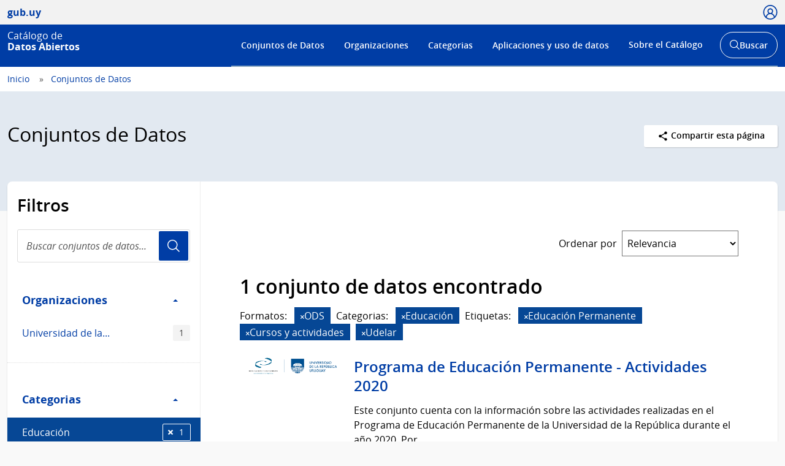

--- FILE ---
content_type: text/css; charset=utf-8
request_url: https://catalogodatos.gub.uy/css/agesic.css
body_size: 6993
content:
body {
  background: none #F6F6F6;
}
html {
  font-size: unset;
}
.form-actions {
  overflow: unset;
}
.site-footer {
  background-color: #DBDBDB;
  background-image: -moz-linear-gradient(center top, #DBDBDB, #FFFFFF);
  border-top: 2px solid #CCCCCC;
  color: #333333;
}
.site-footer label,
.site-footer small {
  color: #333333;
}
a,
.site-footer a {
  color: #095399;
}
a:hover,
a:focus {
  color: #1D67AD;
}
.account-masthead {
  background-color: #095399;
  background-image: -moz-linear-gradient(center top, #056BAC, #013E89);
  border-bottom: 1px solid #CCCCCC;
  box-shadow: 0 2px 15px #DDDDDD;
  min-height: 42px;
}
.account-masthead .account ul li {
  border-left: none;
}
.account-masthead .account ul li a:hover {
  background-color: transparent;
  font-weight: bold;
}
.masthead {
  background-color: #FFFFFF;
  border: 0px solid #CECECE;
  box-shadow: 1px 1px 2px #CCCCCC;
  color: #000000;
  margin-bottom: 20px;
  padding: 12px 20px;
}
.masthead .debug {
  color: #000000;
}
.masthead .nav li a {
  color: #777777;
}
.masthead .nav li a img {
  padding-top: 5px;
}
.homepage.layout-1 .row1 .col2 {
  bottom: -20px;
}
.homepage .search-giant input,
.masthead input[type="text"] {
  border-color: #CCCCCC !important;
  margin: -4px -7px;
}
a.tag:hover,
.masthead .navigation .nav-pills li a:hover,
.masthead .navigation .nav-pills li.active a {
  color: #FFFFFF;
  background-color: #095399;
}
.hero,
.homepage {
  background: none transparent !important;
  padding: 15px 0 !important;
}
.hero .module-search,
.homepage .module-search {
  color: #444444 !important;
}
.hero .module-search .module-content,
.homepage .module-search .module-content {
  background-color: transparent !important;
}
.hero .tags,
.homepage .tags {
  background-color: transparent !important;
}
.hero-secondary {
  top: 0;
}
.pill {
  background-color: #064795;
  border-radius: 0px;
}
.fa{
  margin-right: 6px;
  padding-bottom: 5px;
}
.filtered:hover {
  text-decoration: underline;
}
.pill a.remove:hover,
.pill a.remove:focus {
  color: #FFFFFF;
  text-decoration: none;
}
.nav-item.active > a {
  background-color: #6f6f6f;
}
.nav-item.active > a:hover {
  background-color: #6f6f6f;
}
.nav-item.active > a:before {
  background-image: url("/images/nav-active.png");
}
.actions {
  right: 0px;
  top: -45px;
}
.navbar .nav li a {
  padding: 8px;
  margin-top: -3px;
}
.module-content-index {
  padding-bottom: 10px;
  padding-top: 10px;
}
.agesic-config-form input {
  width: 75%;
}
.agesic-viz-index {
  height: 100%;
  padding: 0px 3px 0px 3px;
}
.agesic-iframe-index {
  display: block;
  padding: 0px 0px 0px 0px;
  min-height: 450px;
  width: 100%;
  background: none white;
}
@media (max-width: 979px) and (min-width: 768px) {
  .agesic-viz-index {
    width: 95%;
  }
}
@media (min-width: 980px) {
  .agesic-viz-index {
    width: 427px;
  }
}
.report-summary {
  margin-bottom: 20px;
  padding: 3px 5px 3px 5px;
}
.horizontal {
  width: 660px;
  height: 700px;
  overflow: auto;
  border: solid;
  border-width: 1px;
  border-color: #DCDCDC;
  border-radius: 6px;
  margin-bottom: 10px;
}
.btn-index-agesic {
  margin: 15px 0 15px 0;
}
.media-item-index-agesic {
  margin: 0 0 15px 40px;
  width: 185px;
}
.media-grid-index-agesic {
  background: transparent;
  border: 1px solid #dddddd;
  border-width: 1px 0;
}
.module-content-index-agesic {
  padding: 0px;
}
.media-view-index-agesic {
  width: 185px;
}
.media-image-index-agesic {
  width: 100%;
}
.column-index-agesic {
  max-width: 460px;
  width: 100%;
  float: left;
  min-height: 1px;
  margin-bottom: 15px;
}
.row-index-agesic {
  margin-left: 0;
  margin-right: 0;
}
.column-index-agesic.col1 {
  margin-right: 20px;
}
.media-app-index-agesic {
  height: 255px;
  overflow: hidden;
}
.media-app-index-agesic img {
  width: 100%;
  max-width: 175px;
  max-height: 90px;
  height: auto;
}
@media (min-width: 992px) {
  .container {
    width: 970px;
  }
}
@media (max-width: 991px) and (min-width: 1px) {
  .column-index-agesic {
    max-width: none;
  }
}
.additional-info th[scope=row] {
  background-color: white!important;
}
.image-upload #field-image-url {
  padding-right: 90px;
}
.image-upload #field-image-upload {
  cursor: pointer;
  position: absolute;
  z-index: 1;
  opacity: 0;
  filter: alpha(opacity=0);
}
.image-upload .controls {
  position: relative;
}
.image-upload .btn {
  position: relative;
  top: 0;
  margin-right: 10px;
}
.image-upload .btn.hover {
  color: #333333;
  text-decoration: none;
  background-position: 0 -15px;
  -webkit-transition: background-position 0.1s linear;
  -o-transition: background-position 0.1s linear;
  transition: background-position 0.1s linear;
}
.image-upload .btn-remove-url {
  position: absolute;
  margin-right: 0;
  top: 6px;
  right: 5px;
  padding: 0 12px;
  border-radius: 100px;
}
.image-upload .btn-remove-url .icon-remove {
  margin-right: 0;
}
.tooltip2 {
  position: relative;
  display: inline-block;
}
.tooltip2 .tooltiptext {
  visibility: hidden;
  width: 320px;
  background-color: #555;
  color: #fff;
  text-align: center;
  border-radius: 6px;
  padding: 5px 0;
  position: absolute;
  z-index: 1;
  bottom: 125%;
  left: 50%;
  margin-left: -160px;
  opacity: 0;
  transition: opacity 0.3s;
}
.tooltip2 .tooltiptext::after {
  content: "";
  position: absolute;
  top: 100%;
  left: 50%;
  margin-left: -5px;
  border-width: 5px;
  border-style: solid;
  border-color: #555 transparent transparent transparent;
}
.tooltip2:hover .tooltiptext {
  visibility: visible;
  opacity: 1;
}
.no-content-before::before {
  content: none !important;
  display: none !important;
}
.no-link {
  color: #000;
  pointer-events: none;
  cursor: auto;
}
.no-link-hover:hover {
  color: white !important;
  text-decoration: none !important;
}
.clean-all-link-no-hover > a:hover {
  color: white !important;
  text-decoration: none !important;
}
.clean-all-no-i-icon > a > i {
  display: none;
}
.Page-navSublist .is-selected {
  background-color: #3155a6;
  text-decoration: none;
  width: calc(100% + 1px);
  position: relative;
  z-index: 2;
}
.Page-navSublist .is-selected a {
  color: #F6F6F6 !important;
}
.Module--height {
  height: 1040px !important;
}


--- FILE ---
content_type: text/css; charset=utf-8
request_url: https://catalogodatos.gub.uy/css/custom-catalogo-2.css
body_size: 6761
content:
body {
    background-color: #f9f9f9 !important;
}
.main {
    padding-top: 0px;
    background: #f9f9f9;
}
.images-item{
    width: 150px !important;
    max-height: 150px;
}
.info-add{
    padding-top: 1rem;
}
.nav > li > a:hover, .nav > li > a:focus {
	color: #000;
    text-decoration: underline;
    background-color: transparent;
}
/* order por: */
.Bar-cell-with{
    width: 190px !important;
}
.sort_by_order_filter{
    cursor: default;
    font-weight: normal;
    font-size: 16px;
}

.Page-navList li.active {
    border-left:4px solid #bbb
}
.select{
    border-left: 4px solid #bbb;
}
.Page-navList li.active a{
     color:#000;
     text-decoration:none;
     border-right:1px solid #fff;
     width:calc(100% + 1px);
     position:relative;
     z-index:2
}

/**/
.customCell {
    text-align: center !important;
    width: 8em;
}
.customCellOrg{
    text-align: center !important;
    width: 4em;
}
.customCellOrgCol0{
    width: 8em;
}
.headerCell, .tableCell {
  white-space: normal;
}
.Page-navSublist a.active {
    padding:.75rem 1rem
}
.space_section{
    padding-top: 15px !important;
}
.section_titles {
    text-align: center;
    padding-bottom: 2rem;
}
.section_subtitles {
    text-align: center;
    font-size: 1.2rem;
}
.information_graf_table{
    font-style: normal;
    opacity: 0.8;
    color: #555;
    padding-top: 3rem;
    font-size: 0.8rem;
}
.share-menu{
    float: right;
}
.menu_selection{
    color: #3155a6 !important;
    margin-top: 0.5rem;
    font-size: 0.9rem;
}

.Button--primary,
.btn-primary,
.btn-default,
.btn-success {
    background-color:#003da5;
    color:#fff;
}
.Button {
    border: 1px solid transparent;
}
.Button--primary:hover,
.btn-primary:hover,
.btn-default:hover,
.btn-success:hover {
    background-color:#284586;
    color:#fff;
}
.Button--secondary {
     background-color:#daaa00;
     color:#1e1700;
}

.information-block{
    padding-left: 0px;
}

/* Footer */
.site-footer,
.Footer {
    background-color:#003da5;
    font-size:1em;
    border-top: 0;
}
.dataset-heading a {
    color: #003da5;
}
.page-header {
	background-color: transparent !important;
}
.site-footer,
.site-footer a,
.Footer,
.Footer a {
    color:#fff
}

.Footer-title {
    font-size:1.625em;
    font-weight:700;
    line-height:1.15
}

.Footer-logo img {
    max-width:8em;
    margin-top: .25rem;
}

.Tags-item{
    font-weight:normal;
}

.layout-1-module-1 {
    min-height: 510px;
    height: unset;
}

.layout-1-module-1 .Grid {
    display: flex;
    flex-wrap: wrap;
}

.layout-1-module-1 .Grid .Grid-item {
    height: unset;
}

.Download-description{
    color: #000;
    margin-top: 1rem;
}

.result_text{
    font-size:2em;
}

.repo-info {
    font-size: small;
}

.repo-name {
    font-style: italic;
    font-weight: bold;
}

.repo-info div {
    margin-left: 1em;
}

.repo-info .head a{
    font-weight: bold;
}

.repo-info .head .branch{
    font-weight: bold;
}

.button_admin_id_uruguay_user {
    padding: 0px!important;
}
.bot_conc{
    float: right;
    padding-bottom: 1.5rem;
}
.fa{
    margin-right: 0px !important;
    font-size: smaller !important;
}
.ic {
    display: none !important;
}
.fa fa-wrench{
    display: none !important;
}
.activity .item p {
    font-size: 16px;
}
.control-required-message{
  margin-left: 0px !important;
}
.btn-danger {
  background-color: #d9534f!important;
  border-color: #d43f3a!important;
  color: #fff!important;
}
.btn-danger:hover {
  color: #fff;
  background-color: #c9302c!important;
  border-color: #761c19;
}
/* Declaración de accesibilidad */
.title_accesibility {
  display: flex;
  flex-direction: column;
  align-items: center;
  text-align: center;
  white-space: pre-line;
  padding-bottom: 0.5em;
}
.list_black{
  list-style-type: disc;
}

/* Iconos de extensiones*/
.File-icon {
  height: 3em !important;
}
.white-text {
    color: white!important;
}
.line-disc-none{
    border-bottom: none;
}
.line-disc{
    border-bottom: 1px dotted #ddd;
    padding: 1rem;
    padding-bottom: 1rem;
}
.row_report_two{
    text-align: right;
    padding-right: 3rem!important;
}
.row_report_one{
    padding-left: 3rem!important;
    max-width: 576px!important;
    word-wrap: break-word!important;
    white-space: pre-wrap!important;
}
tr:hover {
      background-color: rgb(248, 248, 248);
    }
.label-danger {
    background-color: #d9534f;
}
.v-h {
    position: absolute !important;
    height: 1px; width: 1px;
    overflow: hidden;
    clip: rect(1px 1px 1px 1px);
    clip: rect(1px, 1px, 1px, 1px);
}
.dropdown-menu > li > a {
  display: block;
  padding: 3px 20px;
  clear: both;
  font-weight: normal;
  line-height: 20px;
  color: #333333;
  white-space: nowrap;
}
#activity_types_filter, #activity_page_buttons {
    display: none;
}
.col_name_package {
    width: 120px;
}
.col_select_package {
    width: 8px;
}
#metadata_button, #range_form {
    display: none;
}
div.collapse {
    display: block;
}
/*Lista de flujo de actividades*/
ul.activity li{
    border-top: 1px solid #eee;
}
li span.date a {
    display: none;
}
.activity .item .date {
    color: #6f6f6f;
    font-size: 14px;
    white-space: nowrap;
    margin: 2px 0 0 0px;
}
span.fa-stack {
    display: none;
}
span.fa-stack i {
    display: none;
}
.activity .item .user-image {
    border-radius: 100px;
    padding: 2px;
    margin: 4px;
}
.activity {
    background: transparent;
}
.activity .item:first-child, .activity>li:first-child {
    border-top: 0;
}
.activity .item, .activity>li {
    padding: .15rem;
}
.modal{
  background: rgba(0, 0, 0, 0.5);
}
.modal-footer > * {
  margin: 0px;
}
@media (min-width: 576px) {
  .modal-dialog {
    max-width: none;
    margin: 1.75rem auto;
  }
}
.label-default {
    background-color: #777777;
}
a.btn.btn-default.btn-sm:hover,
a.btn.btn-default:hover,
.btn.btn-default:hover,
.btn.btn-default.btn-cancel:hover,
.btn.btn-default.btn-xs:hover {
    background-color:#284586!important;
    color:#fff;
}



--- FILE ---
content_type: text/css; charset=utf-8
request_url: https://catalogodatos.gub.uy/css/portal-unificado.css
body_size: 256839
content:
@charset "UTF-8";@font-face{font-family:Open Sans;src:local("Open Sans Light"),url(../fonts/opensans-web/OpenSans-Light.woff2) format("woff2"),url(../fonts/opensans-web/OpenSans-Light.woff) format("woff");font-weight:300;font-style:normal;font-display:swap}@font-face{font-family:Open Sans;src:local("Open Sans Light Italic"),url(../fonts/opensans-web/OpenSans-LightItalic.woff2) format("woff2"),url(../fonts/opensans-web/OpenSans-LightItalic.woff) format("woff");font-weight:300;font-style:italic;font-display:swap}@font-face{font-family:Open Sans;src:local("Open Sans Regular"),url(../fonts/opensans-web/OpenSans-Regular.woff2) format("woff2"),url(../fonts/opensans-web/OpenSans-Regular.woff) format("woff");font-weight:400;font-style:normal;font-display:swap}@font-face{font-family:Open Sans;src:local("Open Sans Italic"),url(../fonts/opensans-web/OpenSans-Italic.woff2) format("woff2"),url(../fonts/opensans-web/OpenSans-Italic.woff) format("woff");font-weight:400;font-style:italic;font-display:swap}@font-face{font-family:Open Sans;src:local("Open Sans SemiBold"),url(../fonts/opensans-web/OpenSans-Semibold.woff2) format("woff2"),url(../fonts/opensans-web/OpenSans-Semibold.woff) format("woff");font-weight:500;font-style:normal;font-display:swap}@font-face{font-family:Open Sans;src:local("Open Sans SemiBold Italic"),url(../fonts/opensans-web/OpenSans-SemiboldItalic.woff2) format("woff2"),url(../fonts/opensans-web/OpenSans-SemiboldItalic.woff) format("woff");font-weight:500;font-style:italic;font-display:swap}@font-face{font-family:Open Sans;src:local("Open Sans SemiBold"),url(../fonts/opensans-web/OpenSans-Semibold.woff2) format("woff2"),url(../fonts/opensans-web/OpenSans-Semibold.woff) format("woff");font-weight:600;font-style:normal;font-display:swap}@font-face{font-family:Open Sans;src:local("Open Sans SemiBold Italic"),url(../fonts/opensans-web/OpenSans-SemiboldItalic.woff2) format("woff2"),url(../fonts/opensans-web/OpenSans-SemiboldItalic.woff) format("woff");font-weight:600;font-style:italic;font-display:swap}@font-face{font-family:Open Sans;src:local("Open Sans Bold"),url(../fonts/opensans-web/OpenSans-Bold.woff2) format("woff2"),url(../fonts/opensans-web/OpenSans-Bold.woff) format("woff");font-weight:700;font-style:normal;font-display:swap}@font-face{font-family:Open Sans;src:local("Open Sans Bold Italic"),url(../fonts/opensans-web/OpenSans-BoldItalic.woff2) format("woff2"),url(../fonts/opensans-web/OpenSans-BoldItalic.woff) format("woff");font-weight:700;font-style:italic;font-display:swap}.u-alternativeFont,.u-opensans{font-family:Open Sans,sans-serif!important}html{font-family:sans-serif;-ms-text-size-adjust:100%;-webkit-text-size-adjust:100%}body{margin:0}article,aside,details,figcaption,figure,footer,header,main,menu,nav,section{display:block}summary{display:list-item}audio,canvas,progress,video{display:inline-block}audio:not([controls]){display:none;height:0}progress{vertical-align:baseline}[hidden],template{display:none}a{background-color:transparent}a:active,a:hover{outline-width:0}abbr[title]{border-bottom:none;text-decoration:underline;-webkit-text-decoration:underline dotted;text-decoration:underline dotted}b,strong{font-weight:inherit;font-weight:bolder}dfn{font-style:italic}h1{font-size:2em;margin:.67em 0}mark{background-color:#ff0;color:#000}sub,sup{font-size:75%;line-height:0;position:relative;vertical-align:baseline}sub{bottom:-.25em}sup{top:-.5em}img{border-style:none}svg:not(:root){overflow:hidden}code,kbd,pre,samp{font-family:monospace,monospace;font-size:1em}figure{margin:1em 40px}hr{box-sizing:content-box;height:0;overflow:visible}button,input,select,textarea{font:inherit;margin:0}optgroup{font-weight:700}button,input{overflow:visible}button,select{text-transform:none}[type=reset],[type=submit],button,html [type=button]{-webkit-appearance:button}[type=button]::-moz-focus-inner,[type=reset]::-moz-focus-inner,[type=submit]::-moz-focus-inner,button::-moz-focus-inner{border-style:none;padding:0}[type=button]:-moz-focusring,[type=reset]:-moz-focusring,[type=submit]:-moz-focusring,button:-moz-focusring{outline:1px dotted ButtonText}fieldset{border:1px solid silver;margin:0 2px;padding:.35em .625em .75em}legend{box-sizing:border-box;color:inherit;display:table;max-width:100%;padding:0;white-space:normal}textarea{overflow:auto}[type=checkbox],[type=radio]{box-sizing:border-box;padding:0}[type=number]::-webkit-inner-spin-button,[type=number]::-webkit-outer-spin-button{height:auto}[type=search]{-webkit-appearance:textfield;outline-offset:-2px}[type=search]::-webkit-search-cancel-button,[type=search]::-webkit-search-decoration{-webkit-appearance:none}::-webkit-input-placeholder{color:inherit;opacity:.54}::-webkit-file-upload-button{-webkit-appearance:button;font:inherit}html{box-sizing:border-box;min-height:100%;-webkit-tap-highlight-color:rgba(0,0,0,0);-webkit-font-smoothing:antialiased}*,:after,:before{box-sizing:inherit}body{background-color:#f9f9f9;color:#000;font-family:Open Sans,-apple-system,BlinkMacSystemFont,Segoe UI,Roboto,Oxygen-Sans,Ubuntu,Cantarell,Helvetica Neue,Arial,sans-serif;font-size:1em;font-weight:400;line-height:1.5}blockquote,dd,dl,figure,h1,h2,h3,h4,h5,h6,p,pre{margin:0}button{cursor:pointer;background:transparent;border:0;padding:0}button:focus{outline:1px dotted;outline:5px auto -webkit-focus-ring-color}iframe{border:0}table{border-collapse:collapse;background-color:transparent}[tabindex="-1"]:focus{outline:none!important}img{vertical-align:middle}embed,iframe,img,object,video{max-width:100%}a{color:#003da5;text-decoration:none}a:focus,a:hover{text-decoration:underline}:focus,button:focus{outline:3px solid orange;outline-offset:.05rem}h1,h2,h3,h4,h5,h6{font-family:inherit;font-weight:600;line-height:1.1;margin-bottom:.5rem}h1{font-size:2.5rem}h2{font-size:2rem}h3{font-size:1.75rem}h4{font-size:1.5rem}h5{font-size:1.25rem}h6{font-size:1rem}p{margin-bottom:1rem}small{font-size:80%;font-weight:400}mark{padding:.2em;background-color:#fcf8e3}blockquote{padding:.5rem 1rem;margin-bottom:1rem;font-size:1.25rem;border-left:.25rem solid #eee;clear:both}hr{border:0;border-top:1px solid #eee;display:block;height:1px;margin:2em 0;padding:0}address{font-style:normal}abbr[title]{text-decoration:none;border-bottom:1px dotted #bbb;cursor:default}dl{margin-top:0;margin-bottom:1.5em}dd{margin-left:0}dd+dt{margin-top:1em}.Container{margin-left:auto;margin-right:auto;padding-left:12px;padding-right:12px;max-width:1304px}.Container:after,.Container:before{display:table;content:""}.Container:after{clear:both}@media screen and (max-width:992px){.Container{padding-left:.75rem;padding-right:.75rem}}.Container--small{max-width:48rem}.Grid{margin-right:-12px;margin-left:-12px}.Grid:after,.Grid:before{display:table;content:""}.Grid:after{clear:both}.Grid-item{float:left;position:relative;padding-right:12px;padding-left:12px;width:100%}.Grid-item--center{margin-left:auto;margin-right:auto;float:none}.Grid--noGutter{margin-left:0;margin-right:0}.Grid--noGutter>.Grid-item{padding-right:0;padding-left:0}.Grid--rowSize2 .Grid-item:nth-child(odd),.Grid--rowSize3 .Grid-item:nth-child(3n+1),.Grid--rowSize4 .Grid-item:nth-child(4n+1),.Grid--rowSize5 .Grid-item:nth-child(5n+1){clear:left}@media screen and (max-width:992px){.Grid--sm-rowSize3 .Grid-item:nth-child(3n+1),.Grid--sm-rowSize4 .Grid-item:nth-child(4n+1),.Grid--sm-rowSize5 .Grid-item:nth-child(5n+1){clear:left}.Grid--sm-rowSize3.Grid--rowSize2 .Grid-item:nth-child(odd){clear:none}.Grid--sm-rowSize2 .Grid-item:nth-child(odd){clear:left}.Grid--sm-rowSize2.Grid--rowSize3 .Grid-item:nth-child(3n+1){clear:none}}.List{list-style:none;padding:0;margin-top:0}.List .List-item,.List>li{padding:.75rem;border-top:1px solid #eee;display:block}.List .List-item:first-child,.List>li:first-child{border-top:0}.List-subtitle{text-transform:uppercase;color:#555;font-size:.85rem;font-weight:600;display:block;border-bottom:1px solid #eee;padding-bottom:.75rem}.List--media .Media{padding:0;padding-top:2rem;margin-top:2rem}.List--media .Media:first-child{padding-top:0;margin-top:0}.List--media .Media-subtitle{color:#444;display:block;font-size:1.15em;line-height:1.15;margin-bottom:.5rem}.List--media .Media-title,.List--media h3{margin:.1875em 0 1em;line-height:1.325;font-size:1.5rem}.List--media .Media-body .Media-title,.List--media .Media-body .Media-title+.Box-info,.List--media .Media-body h3,.List--media .Media-body h3+.Box-info{margin-bottom:.75rem}.List--media .Media-body .Media-text,.List--media .Media-body p{margin:.5rem 0}.List--media .Media-body .Media-text+.Button,.List--media .Media-body p+.Button{margin-top:.75rem;margin-bottom:.5rem}.List--media .Media-image .Video,.List--media .Media-image iframe,.List--media .Media-image img,.List--media .Media-image video{width:250px;border-radius:4px}.List--media .Media-image iframe,.List--media .Media-image video{height:167px;background:#000}.List--medium>.Media{padding:0;padding-top:1rem;margin-top:1rem}.List--medium>.Media:first-child{padding-top:0;margin-top:0}.List--simple>.Media{padding:0;padding-top:.5rem;margin-top:.5rem;border-top:none}.List--simple>.Media:first-child{padding-top:0;margin-top:0}@media screen and (max-width:768px){.List--media .Media-image{margin-bottom:.5rem;max-width:100%!important;margin-right:0;float:none}.List--media .Media-image.Media-image--list{text-align:center;background-color:#ddd;margin-bottom:1.5rem;border-radius:4px}.List--media .Media-image.Media-image--list img{max-height:340px;width:auto!important}}@media screen and (max-width:768px){.List--media .Media-subtitle{font-size:1rem;margin-bottom:.75rem}.List--media .Media-title,.List--media h3{font-size:1.375rem}.List--media .Media-image{width:100%;overflow:hidden;margin-bottom:1rem}.List--media .Media-image .Video,.List--media .Media-image iframe,.List--media .Media-image img,.List--media .Media-image video{width:100%;height:100%}.List--media .Media-image.Media-image--cover{position:relative;width:100%;padding-top:66.66%;float:none;margin-bottom:1rem;margin-right:0}.List--media .Media-image.Media-image--cover .Video,.List--media .Media-image.Media-image--cover img{margin-bottom:0;border-radius:4px;-o-object-fit:cover;object-fit:cover;max-width:100%;width:100%;height:100%;position:absolute;top:0}}.List--media .Download{margin:.1875rem;margin-top:1.5em}.List--media .Download:first-child{margin-top:.1875rem}.List--media .Download.Download--media{margin-top:.5rem}.List--media .Download.Download--media .Download-title{font-size:1.5rem;margin-bottom:.5rem;padding-top:0}.List--media .Download.Download--media .Download-title:last-child{margin-bottom:.25rem}@media screen and (max-width:768px){.List--media .Download.Download--media .Download-title{font-size:1.375rem}}.List--media .Download .Download-title{font-size:1.25em}.List--media .Download-more{margin:.1875rem;margin-top:1em;margin-bottom:.5em;font-size:.85em;display:inline-block}.List--media .Media .Media-body .Download{font-size:.9em}.Media,.Media-body{display:block;overflow:hidden;text-align:left}.Media-image{float:left;margin-right:1.5rem}.Media--full .Media-image{float:none;margin-right:0;margin-bottom:2rem;margin-left:0}.Flag{display:table;width:100%}.Flag-body,.Flag-image{display:table-cell;vertical-align:middle}.Flag-image{padding-right:1rem}.Flag-image>img{display:block;max-width:none}.Flag-body{width:100%}.Flag--rev{direction:rtl}.Flag--rev>.Flag-body,.Flag--rev>.Flag-image{direction:ltr}.Flag--rev>.Flag-image{padding-right:0;padding-left:1.5rem}.Flag--top .Flag-body,.Flag--top .Flag-image{vertical-align:top}.Flag--bottom .Flag-body,.Flag--bottom .Flag-image{vertical-align:bottom}@media screen and (max-width:992px){.Flag--mdStack{display:-webkit-box;display:-webkit-flex;display:-ms-flexbox;display:flex;-webkit-box-orient:vertical;-webkit-box-direction:normal;-webkit-flex-direction:column;-ms-flex-direction:column;flex-direction:column;-webkit-box-align:center;-webkit-align-items:center;-ms-flex-align:center;align-items:center}.Flag--mdStack .Flag-image{padding-right:0;margin-bottom:1.5rem}}.FlexEmbed{position:relative;display:block;width:100%;padding:0;overflow:hidden}.FlexEmbed:before{display:block;content:""}.FlexEmbed .FlexEmbed-item,.FlexEmbed embed,.FlexEmbed iframe,.FlexEmbed object,.FlexEmbed video{position:absolute;top:0;bottom:0;left:0;width:100%;height:100%;border:0}.FlexEmbed--21by9:before{padding-top:42.85714%}.FlexEmbed--16by9:before{padding-top:56.25%}.FlexEmbed--4by3:before{padding-top:75%}.FlexEmbed--1by1:before{padding-top:100%}.FlexEmbed--1by2:before{padding-top:200%}.Bar{display:table;width:100%;height:100%}.Bar-cell{display:table-cell;vertical-align:middle}@media screen and (min-width:992px){.Module{margin-bottom:24px}.Module .Grid,.Module .Grid-item{height:100%}.Module--120{height:120px}.Module--240{height:240px}.Module--xs{height:282px}.Module--360,.Module--sm{height:360px}.Module--450{height:450px}.Module--510,.Module--md{height:510px}.Module--615,.Module--lg{height:615px}.Module--720,.Module--xl{height:720px}.Module--840,.Module--xxl{height:840px}.Module--960{height:960px}.Module--1200{height:1200px}.Module--1440{height:1440px}.Module--1680{height:1680px}.Module--1920{height:1920px}.Module--2400{height:2400px}.Module-item{height:100%;padding-bottom:12px;padding-top:12px}.Module-item--1of2{height:50%}.Module-item--1of3{height:33.333333%}.Module-item--2of3{height:66.666666%}.Grid-item .Module-item:last-child{padding-bottom:0!important}.Grid-item .Module-item:first-child{padding-top:0!important}.Module .Box{height:100%;width:100%}.Module .Box-footer{position:absolute;bottom:0;left:0;width:100%;margin:0}.Module .Box--acceso{display:table;width:100%}.Module .Box--acceso .Flag{width:100%;display:table-cell;vertical-align:middle}.Module .Box--destacado4{display:table;width:100%}.Module .Box--destacado4>*{width:100%;display:table-cell;vertical-align:middle}}@media screen and (min-width:992px) and (max-width:992px){.Module .Box--destacado4{padding-top:.5rem;padding-bottom:.5rem}}@media screen and (min-width:992px){.Module .Box--destacado1,.Module .Box--destacado2{padding:0}.Module .Box--destacado1 .Box-image,.Module .Box--destacado2 .Box-image{height:100%}.Module .Box--destacado1 .Box-cover,.Module .Box--destacado2 .Box-cover{margin:0;height:100%}}@media screen and (min-width:992px){.Module .Box--suscribe{display:table;width:100%}.Module .Box--suscribe .Flag{width:100%;display:table-cell;vertical-align:middle}.Module .Box--suscribe .Flag .Flag-body{display:block}.Module .Box--video .Box-video{height:calc(100% - 260px);min-height:180px}.Module .Box--video .Box-video>div,.Module .Box--video .Box-video iframe,.Module .Box--video .Box-video video{background-color:#000;width:100%;height:100%}.Module .Box--video .Box-video--full{height:calc(100% - 140px)}.Module .Box--video.Box--videoLive .Box-video{height:calc(100% - 300px)}.Module .Box--video.Box--videoOnly .Box-video{height:calc(100% - 180px)}.Module .Hero{height:100%}.Module .Hero-image{height:100%;-o-object-fit:cover;object-fit:cover}}.Brand{font-family:Open Sans,sans-serif;color:#003da5;display:-webkit-inline-box;display:-webkit-inline-flex;display:-ms-inline-flexbox;display:inline-flex;-webkit-box-align:center;-webkit-align-items:center;-ms-flex-align:center;align-items:center;font-size:1rem;line-height:1;font-weight:700}@media screen and (max-width:992px){.Brand{font-size:.75rem}}.Brand-image{margin-right:2em;height:auto;width:6.25em}@media screen and (max-width:992px){.Brand-image{margin-right:1.5em}}.Brand-text{font-size:2.75em}.Brand-role{font-weight:300}.Brand-name{font-weight:700}.Brand--white{color:#fff}.Brand--lg{font-size:.75em}@media screen and (max-width:992px){.Brand--lg{font-size:.625em}}.Brand--md{font-size:.625em}@media screen and (max-width:992px){.Brand--md{font-size:.5625em}}.Brand--sm{font-size:.5em}@media screen and (max-width:992px){.Brand--sm{font-size:.4375em}}.Brand--org{line-height:1.05}.Brand--org .Brand-image{width:5.625em}@media screen and (max-width:992px){.Brand--org .Brand-image{width:8.5em}}.Brand--org .Brand-text{font-size:1.5em}@media screen and (max-width:992px){.Brand--org .Brand-text{font-size:1.325em}}.Brand--org .Brand-role{display:block}.Brand--org .Brand-name{font-weight:900}.Brand--org.Brand--md{font-size:.875em}.Brand--org.Brand--sm{font-size:.725em}.Button{display:inline-block;background-color:#eee;border:0 solid currentcolor;border-radius:3px;box-shadow:1px 1px 2px rgba(0,0,0,.15);box-sizing:border-box;color:inherit;font:inherit;font-weight:600;margin:0;padding:.5em 1.5em;position:relative;text-align:center;text-decoration:none;-webkit-transition:box-shadow .35s,background-color .35s;transition:box-shadow .35s,background-color .35s;-webkit-user-select:none;-moz-user-select:none;-ms-user-select:none;user-select:none;vertical-align:middle;cursor:pointer}.Button:hover{background-color:#ddd}.Button{border:1px solid transparent}.Button:focus{border:1px solid orange!important;outline:none;box-shadow:inset 0 1px 2px rgba(255,190,70,.075),0 0 0 .2em rgba(255,190,70,.3)}.Button:active,.Button:focus,.Button:hover{text-decoration:none}.Button.is-disabled,.Button:disabled{cursor:not-allowed;opacity:.4;box-shadow:none}.Button:active{box-shadow:inset 0 0 .15em rgba(0,0,0,.35)}.Button--small{font-size:.85rem}.Button--primary{background-color:#003da5;color:#fff}.Button--primary:hover{background-color:#002e7c}.Button--primary.u-outerLink:after{background-image:url(../assets/outerLink-white.svg)}.Button--secondary{background-color:#daaa00;color:#1e1700}.Button--secondary:hover{background-color:#fcce26}.Button--secondary.u-outerLink:after{background-image:url(../assets/outerLink-black.svg)}.Button--inverse{border:1px solid #003da5;background-color:#fff;color:#003da5}.Button--inverse:hover{color:#fff;background-color:#002e7c}.Button--inverse:hover.u-outerLink:after{background-image:url(../assets/outerLink-white.svg)}.Button--inverse.is-disabled:hover,.Button--inverse:disabled:hover{background-color:#fff;color:#003da5}.Button--white{background-color:#fff;color:#000}.Button--link{color:#003da5;background-color:transparent;box-shadow:none;padding-left:0;padding-right:0;font-weight:400}.Button--link:hover{background-color:inherit;text-decoration:underline}.Button--block{display:block;width:100%}.Alert{background-color:#f5f5f5;color:#222;border-left:3px solid #bbb;padding:1rem 1.5rem;margin-top:1.5rem;margin-bottom:1.5rem}.Alert>:first-child{margin-top:0!important}.Alert>:last-child{margin-bottom:0!important}.Alert a{text-decoration:underline;color:inherit}.Alert a:hover{text-decoration:none}.Alert-title{margin-top:0;font-size:1.5rem;font-weight:600}@media screen and (max-width:768px){.Alert-title{font-size:1.25rem}}.Alert--warning{background-color:#fbf8ea;color:#332b00;border-color:#ffd15f}.Alert--info{background-color:#eaf2ff;color:#07162d;border-color:#2d5ca8}.Alert--success{background-color:#ecf6e8;color:#052d0d;border-color:#279e3f}.Alert--danger{background-color:#fff3f3;color:#2d0505;border-color:#c33}.Alert--dialog{padding-top:2rem;padding-bottom:2rem;padding-left:5.25rem;background-repeat:no-repeat;background-position:1.25rem 1.875rem;background-image:url(../assets/icons/alert-default.svg)}.Alert--dialog.Alert--success{background-image:url(../assets/icons/alert-success.svg)}.Alert--dialog.Alert--danger{background-image:url(../assets/icons/alert-danger.svg)}.Alert--dialog.Alert--warning{background-image:url(../assets/icons/alert-warning.svg)}.Alert--dialog.Alert--info{background-image:url(../assets/icons/alert-info.svg)}.Alert--small{padding-top:1rem;padding-bottom:1rem;background-position:1.25rem 1.325rem}.Alert--small .Alert-title{font-size:1.25rem}.Container--alerts{margin-top:1.45rem}.Container--alerts:empty{display:none}@media screen and (max-width:992px){.Container--alerts{margin-top:1.5rem}}.Alert--atajos{display:inline-block;border-radius:20px;border:1px solid transparent;padding:.5rem 1rem;margin:0;box-shadow:1px 1px 1px #ddd,0 0 1px #ddd;font-weight:400}.Alert--atajos:hover{background-color:#e2e9f1;text-decoration:underline}.Alert--atajos+.Alert--atajos{margin-left:1rem}@media screen and (max-width:992px){.Alert--atajos{font-size:.9375rem}}.messages__block{margin-bottom:0}.messages__block>.Alert{margin-bottom:.5rem}.Icon{width:1.5em;height:1.5em;background-position:50%;background-repeat:no-repeat;background-size:100%;display:inline-block;vertical-align:middle;position:relative;top:-1px}.Icon--small{font-size:.75rem}.Icon--large{font-size:2rem}.Icon--print{background-image:url(../assets/icons/icon-print.svg)}.no-svg .Icon--print{background-image:url(../assets/icons/icon-print.png)}.Icon--share{background-image:url(../assets/icons/icon-share.svg)}.no-svg .Icon--share{background-image:url(../assets/icons/icon-share.png)}.Icon--download{background-image:url(../assets/icons/icon-download.svg)}.no-svg .Icon--download{background-image:url(../assets/icons/icon-download.png)}.Icon--phone{background-image:url(../assets/icons/icon-phone.svg)}.no-svg .Icon--phone{background-image:url(../assets/icons/icon-phone.png)}.Icon--search{background-image:url(../assets/icons/icon-search.svg)}.no-svg .Icon--search{background-image:url(../assets/icons/icon-search.png)}.Icon--filtros{background-image:url(../assets/icons/icon-filtros.svg)}.Icon--facebook{background-image:url(../assets/icons/icon-facebook.svg)}.no-svg .Icon--facebook{background-image:url(../assets/icons/icon-facebook.png)}.Icon--twitter{background-image:url(../assets/icons/icon-twitter.svg)}.no-svg .Icon--twitter{background-image:url(../assets/icons/icon-twitter.png)}.Icon--google{background-image:url(../assets/icons/icon-google.svg)}.no-svg .Icon--google{background-image:url(../assets/icons/icon-google.png)}.Icon--youtube{background-image:url(../assets/icons/icon-youtube.svg)}.no-svg .Icon--youtube{background-image:url(../assets/icons/icon-youtube.png)}.Icon--instagram{background-image:url(../assets/icons/icon-instagram.svg)}.no-svg .Icon--instagram{background-image:url(../assets/icons/icon-instagram.png)}.Icon--vera{background-image:url(../assets/icons/icon-vera.svg)}.no-svg .Icon--vera{background-image:url(../assets/icons/icon-vera.png)}.Icon--rss{background-image:url(../assets/icons/icon-rss.svg)}.no-svg .Icon--rss{background-image:url(../assets/icons/icon-rss.png)}.Icon--live{background-image:url(../assets/icons/icon-live.svg)}.no-svg .Icon--live{background-image:url(../assets/icons/icon-live.png)}.Icon--reply{background-image:url(../assets/icons/icon-reply.svg)}.no-svg .Icon--reply{background-image:url(../assets/icons/icon-reply.png)}.Icon--linkedin{background-image:url(../assets/icons/icon-linkedin.svg)}.no-svg .Icon--linkedin{background-image:url(../assets/icons/icon-linkedin.png)}.Icon--tumblr{background-image:url(../assets/icons/icon-tumblr.svg)}.no-svg .Icon--tumblr{background-image:url(../assets/icons/icon-tumblr.png)}.Icon--spotify{background-image:url(../assets/icons/icon-spotify.svg)}.no-svg .Icon--spotify{background-image:url(../assets/icons/icon-spotify.png)}.Icon--facebook-black{background-image:url(../assets/icons/icon-facebook-black.svg)}.Icon--twitter-black{background-image:url(../assets/icons/icon-twitter-black.svg)}.Icon--youtube-black{background-image:url(../assets/icons/icon-youtube-black.svg)}.Icon--linkedin-black{background-image:url(../assets/icons/icon-linkedin-black.svg)}.Icon--tumblr-black{background-image:url(../assets/icons/icon-tumblr-black.svg)}.Icon--instagram-black{background-image:url(../assets/icons/icon-instagram-black.svg)}.Icon--spotify-black{background-image:url(../assets/icons/icon-spotify-black.svg)}.File-icon{text-align:center;display:table-cell;vertical-align:middle;width:2.25em;height:3.5em}.File-icon .Icon{width:2.25em;height:3.5em;top:-1px;background-image:url(../assets/files/data.svg)}.Icon--json{background-image:url(../assets/files/json.svg)!important}.Icon--csv{background-image:url(../assets/files/csv.svg)!important}.Icon--html{background-image:url(../assets/files/html.svg)!important}.Icon--xls{background-image:url(../assets/files/xls.svg)!important}.Icon--pdf{background-image:url(../assets/files/pdf.svg)!important}.Icon--zip{background-image:url(../assets/files/zip.svg)!important}.Icon--rar{background-image:url(../assets/files/rar.svg)!important}.Icon--xml{background-image:url(../assets/files/xml.svg)!important}.Icon--txt{background-image:url(../assets/files/txt.svg)!important}.Icon--undefined{background-image:url(../assets/files/data.svg)!important}.Icon--code{background-image:url(../assets/icons/icon-code.svg)}.Icon--move{background-image:url(../assets/icons/icon-move.svg)}.IconDataAccess{background-image:url(../assets/data-access.gif);background-repeat:no-repeat;display:block;height:70px;width:70px}.IconDataAccess--direct{background-position:center 1%}.IconDataAccess--public{background-position:center 20%}.IconDataAccess--licensed{background-position:center 40%}.IconDataAccess--remote{background-position:center 59%}.IconDataAccess--dataNa{background-position:center 79%}.Icon--success{background-image:url(../assets/icons/icon-success.svg)}.Icon--user--blue{background-image:url(../assets/icons/icon-user-blue.svg)}.Icon--user--white{background-image:url(../assets/icons/icon-user-white.svg)}.Icon--close--white{background-image:url(../assets/icons/icon-close-white.svg)}.Icon--search--blue{background-image:url(../assets/icons/icon-search-blue.svg)}.Date{width:4.5em;display:inline-block}.Date-month{background-color:#003da5;color:#fff;text-transform:uppercase;font-size:.875em;padding-top:.15em;padding-bottom:.15em}.Date-day,.Date-month{display:block;font-weight:700;text-align:center}.Date-day{background-color:#fff;padding-top:.45em;padding-bottom:.45em;font-size:1.375em;color:#555;border:1px solid #ddd;border-top:none;border-bottom-left-radius:3px;border-bottom-right-radius:3px}.Date--small{font-size:.75rem;width:3.75em}.Date--small .Date-day{padding-top:.15em;padding-bottom:.15em}.Date-day--double{font-size:.95em;padding-top:1em;padding-bottom:1em}.Fecha{width:4em;border-radius:3px;display:-webkit-box;display:-webkit-flex;display:-ms-flexbox;display:flex;-webkit-box-orient:vertical;-webkit-box-direction:normal;-webkit-flex-direction:column;-ms-flex-direction:column;flex-direction:column}.Fecha .Fecha-anio,.Fecha .Fecha-pack{display:block;text-align:center}.Fecha .Fecha-anio{border:1px solid #003da5;background-color:#003da5;color:#fff;text-transform:uppercase;padding-top:.1em;padding-bottom:.1em;line-height:1.25;font-size:.725em;letter-spacing:1px;font-weight:600;border-top-left-radius:3px;border-top-right-radius:3px}.Fecha .Fecha-pack{background-color:#fff;padding-top:.35em;padding-bottom:.4em;color:#555;border:1px solid #ddd;border-top:none;line-height:1.125;font-size:1.125em;font-weight:700;border-bottom-left-radius:3px;border-bottom-right-radius:3px}.Fecha .Fecha-mes{font-size:.65em;text-transform:uppercase}.Fecha.Fecha--doble .Fecha-anio{letter-spacing:.5px}.Fecha.Fecha--doble .Fecha-pack{padding-bottom:.425em}.Fecha.Fecha--doble .Fecha-dia{font-size:.825em;line-height:1.365;letter-spacing:-.25px}.Fecha.Fecha--doble .Fecha-mes{font-size:.625em;letter-spacing:-.5px}.Fecha.Fecha--pasada .Fecha-anio{background-color:#555;border-color:#555}.Fecha.Fecha--chico{font-size:.75rem;width:3.75em}.Fecha.Fecha--chico .Fecha-dia{padding-bottom:.15em}.Tags{margin:1rem 0}.Tags-item{display:inline-block;margin-right:.5rem;margin-bottom:.5rem;padding:.2rem .625rem;background-color:#f3f3f3;border-radius:2px;font-size:.9rem;color:#444;-webkit-transition:box-shadow .35s,color .35s;transition:box-shadow .35s,color .35s}.Tags-item:hover{box-shadow:1px 1px 1px #ddd,0 0 1px #ddd;color:#000;text-decoration:none}.Tags-item:last-child{margin-right:0}.Tags-item--csv,.Tags-item--html,.Tags-item--json,.Tags-item--pdf,.Tags-item--rar,.Tags-item--txt,.Tags-item--undefined,.Tags-item--xls,.Tags-item--xml,.Tags-item--zip{color:#fff}.Tags-item--csv:hover,.Tags-item--html:hover,.Tags-item--json:hover,.Tags-item--pdf:hover,.Tags-item--rar:hover,.Tags-item--txt:hover,.Tags-item--undefined:hover,.Tags-item--xls:hover,.Tags-item--xml:hover,.Tags-item--zip:hover{color:#fff;text-decoration:underline}.Tags-item--json{background-color:#7a4910}.Tags-item--csv{background-color:#635522}.Tags-item--html{background-color:#215c86}.Tags-item--xls{background-color:#11671c}.Tags-item--pdf{background-color:#b00f0d}.Tags-item--rar,.Tags-item--zip{background-color:#556080}.Tags-item--xml{background-color:#455d02}.Tags-item--txt{background-color:#4b5858}.Tags-item--undefined{background-color:#686868}.Tags-item--close{position:relative;padding-right:1.75rem}.Tags-item--close:after{content:"×";font-size:1.25rem;font-weight:700;line-height:0;position:absolute;top:.875rem;right:.625rem}.Image img{border-radius:2px}.Image .Image-caption,.Image figcaption{font-size:.85em;font-style:italic}.Image--left{float:left;margin-right:1rem;margin-bottom:1.5rem}.Audio{margin:2rem 0}.Audio audio{width:100%;display:block}.Audio-link{font-style:italic;font-size:.875em;margin-bottom:.625em;display:inline-block}.Audio-link:not(.collapsed)>span:first-child{display:none}.Audio-link:not(.collapsed):before{content:"Ocultar transcripci\00F3n"}.Audio-title{font-size:1.125em;font-weight:500;margin-bottom:.25em}.Table{margin-top:.5rem;border-spacing:0;border-collapse:collapse}.Table,.Table caption{width:100%;margin-bottom:.5rem}.Table caption{line-height:1.25;text-align:left;font-size:1.125em;font-weight:500}.Table td,.Table th{padding:10px 16px;vertical-align:top;border:1px solid #ddd}.Table th{font-weight:700;line-height:1.2;text-align:left;vertical-align:bottom;background-color:#eee}.Table tr{background-color:#fff;border-top:1px solid #bbb}.Table--striped tr:nth-child(2n){background-color:#f8f8f8}.Table--borderless thead tr{background-color:transparent}.Table--borderless thead th{border-top:0}.Table--borderless td,.Table--borderless th{border-right:0;border-left:0}.Table--small td,.Table--small th{padding:6px 10px}.content-before{display:none;padding-bottom:5px;text-align:left;font-weight:400}@media screen and (max-width:992px){.content-before .content-before{display:block}}@media screen and (max-width:992px){.Table--responsive{width:100%;max-width:100%;display:block;overflow:auto}.Table--responsive caption{display:table}.Table--responsive thead tr{position:absolute;top:-9999px;left:-9999px}.Table--responsive tbody,.Table--responsive td,.Table--responsive th,.Table--responsive thead,.Table--responsive tr{display:block;overflow:auto}.Table--responsive td,.Table--responsive tr{box-sizing:border-box;width:100%;float:left}.Table--responsive tr{border:1px solid #ccc;padding:10px 0}.Table--responsive tr td{border:none!important;border-top:1px solid #eee;position:relative;white-space:normal;text-align:left;font-weight:700!important}}@media screen and (max-width:992px){.Table--responsive td[data-title]:before{font-weight:400;content:attr(data-title) " ";display:block}}.Table--middle td,.Table--middle th{vertical-align:middle}.Table-wrapper{max-width:100%;margin:.5rem 0 2.75rem;overflow-x:auto}.popup-active{overflow:hidden}.popup-active .table-zoom-popup{overflow:scroll}.Table-bar{display:-webkit-box;display:-webkit-flex;display:-ms-flexbox;display:flex;-webkit-box-align:center;-webkit-align-items:center;-ms-flex-align:center;align-items:center;-webkit-box-pack:justify;-webkit-justify-content:space-between;-ms-flex-pack:justify;justify-content:space-between}.Table-bar svg{width:20px;height:20px}.Table-bar .active{background:#eee}.bar-actions-left,.bar-actions-right{display:-webkit-box;display:-webkit-flex;display:-ms-flexbox;display:flex;-webkit-box-align:center;-webkit-align-items:center;-ms-flex-align:center;align-items:center;border-radius:4px;border:1px solid #dcdcdc;background:#fff}.counter-table-columns{padding:8px 14px;border-right:1px solid #dcdcdc;min-width:136px}.counter-table-columns p{color:#555;font-size:.875em;margin:0}.table-scroll{border-right:1px solid #dcdcdc}.table-scroll,.table-striped,.zoom-table{padding:8px;line-height:1;cursor:pointer}.btn{padding:8px 10px;cursor:pointer;display:-webkit-box;display:-webkit-flex;display:-ms-flexbox;display:flex;-webkit-box-align:center;-webkit-align-items:center;-ms-flex-align:center;align-items:center;border-radius:4px;border:1px solid #dcdcdc;gap:5px}.table-zoom-controls{display:none}.table-zoom-controls.striped .bar-actions-left{opacity:0;visibility:hidden}.table-zoom-body table td,.table-zoom-body table th{min-width:134px}.table-zoom-popup{opacity:0;visibility:hidden;position:fixed;top:0;height:100%;width:100%;left:0;background-color:#fff;z-index:9999;-webkit-transition:all .3s ease;transition:all .3s ease}.table-zoom-popup table td,.table-zoom-popup table th{border:none}.table-zoom-popup table tr{border:1px solid #e4e5e6}.table-zoom-popup.show{opacity:1;visibility:visible}.table-zoom-popup .popup-head{border-bottom:.5px solid #0000001A;padding-bottom:16px;margin-bottom:16px}.table-zoom-popup .popup-container{padding-left:18px;padding-right:18px}.table-zoom-popup .fit-screen{background-color:#f9f9f9;border-color:#f9f9f9}.table-zoom-popup .fit-screen svg{display:none}.table-zoom-popup.zoom .fit-screen{background-color:#fff;border-color:#dcdcdc}.table-zoom-popup.zoom .fit-screen svg{display:block}.table-zoom-popup.zoom .popup-body{height:80%}.table-zoom-popup.zoom .popup-body .popup-container{position:relative;height:100%;white-space:nowrap;overflow-x:scroll}.table-zoom-popup.zoom .popup-body table{position:relative;width:100%;-webkit-transform:scale(2.5);-ms-transform:scale(2.5);transform:scale(2.5);-webkit-transform-origin:left top;-ms-transform-origin:left top;transform-origin:left top}.table-zoom-popup.zoom .popup-body table td,.table-zoom-popup.zoom .popup-body table th{white-space:nowrap}.popup-minimap{background:rgba(170,230,224,.25);-webkit-backdrop-filter:blur(2px);backdrop-filter:blur(2px);padding:9px;display:inline-block;position:fixed;bottom:15px;left:15px}#minimap{position:relative}#minimap .item{background-color:#02468240;position:absolute;-webkit-transition:all .1s linear;transition:all .1s linear}@media screen and (max-width:768px){.table-zoom-controls{display:-webkit-box;display:-webkit-flex;display:-ms-flexbox;display:flex}.Table-wrapper.Table-wrapper--withZoom .table-zoom-body{overflow-x:auto;scrollbar-width:thin;scrollbar-color:#444 #eee}.Table-wrapper.Table-wrapper--withZoom .table-zoom-body::-webkit-scrollbar{width:4px;height:4px}.Table-wrapper.Table-wrapper--withZoom .table-zoom-body::-webkit-scrollbar-track{background-color:#eee}.Table-wrapper.Table-wrapper--withZoom .table-zoom-body::-webkit-scrollbar-thumb{background-color:#444}.Table-wrapper.Table-wrapper--withZoom .table-zoom-body::-webkit-scrollbar-thumb,.Table-wrapper.Table-wrapper--withZoom .table-zoom-body::-webkit-scrollbar-track{border-radius:12px}}.SkipLink{position:absolute;top:-40px;left:-10000px;width:1px;height:1px;padding:1em 1.5em;overflow:hidden;-webkit-transition:top .3s;transition:top .3s;color:#fff;background:#000}.SkipLink:focus{color:#fff;top:0;left:0;z-index:5;width:auto;height:auto}.Dropdown{position:relative;display:inline-block}.Dropdown-menu{display:none;position:absolute;min-width:180px;left:0;top:100%;z-index:1000;background-color:#fff;border:1px solid #ddd;border-radius:3px;box-shadow:3px 3px 15px rgba(0,0,0,.15);padding:.5rem}.Dropdown:focus-within .Dropdown-menu,.Dropdown:focus .Dropdown-menu,.Dropdown:hover .Dropdown-menu{display:block}.Download{line-height:1.35;display:block;color:#000}.Download:focus,.Download:hover{text-decoration:none}.Download:focus .Download-icon,.Download:hover .Download-icon{background-color:#fff;border:2px solid #eee}.Download:focus .Download-title,.Download:hover .Download-title{text-decoration:underline}.Download .Media-image{margin-right:.75rem!important;width:auto;float:left!important;background-color:unset}.Download-icon{border-radius:4px;background-color:#eee;border:2px solid transparent;-webkit-transition:background-color .35s,border-color .35s;transition:background-color .35s,border-color .35s;text-align:center;display:table-cell;vertical-align:middle;width:1.75em;height:1.75em}.Download-icon .Icon{top:0;width:1.15em;height:1.15em}.Download-title{font-size:1.25em;font-weight:600;color:#003da5;margin-bottom:.25em;padding-top:1px}.Download-title:last-child{margin-bottom:.2rem}.Download-description{color:#444;font-size:1em}.Download-text{line-height:1.5}.Download-date{font-size:.85em;color:#444}.Download--large{font-size:1.125rem}.Download--large .Download-title{font-size:1.25em}.Download--large .Download-icon{padding:1em}.Download--large .Download-icon svg{width:2em;height:2em}.Download--small{font-size:.9em}.Event{background-color:#f1f1f1;margin-bottom:2rem}.Event iframe{width:100%;vertical-align:middle}.Event-info{padding:1.15rem}.Event-info:after,.Event-info:before{display:table;content:""}.Event-info:after{clear:both}@media screen and (max-width:992px){.Event-info{padding:.75rem}}.Event-info .Media-image{margin-right:1rem}.Event-details{font-size:.875em;margin-top:0;margin-bottom:0;padding-left:0}.Event-details li{margin-top:0;list-style:none}.Event-description{margin-bottom:.25rem;color:#555}.Event-map{position:relative}.Event-map:after{position:absolute;width:100%;height:100%;top:0;left:0;display:block;content:" ";background-color:rgba(0,0,0,.1);cursor:pointer}.Event-map.is-visible:after{display:none}@media screen and (max-width:992px){.Event .Date{font-size:.75rem;width:3.75em}.Event .Date .Date-day{padding-top:.15em;padding-bottom:.15em}}.Event-name{text-transform:uppercase;font-size:.85em;margin-bottom:.5rem;color:#555;display:inline-block;line-height:1.15}.Pagination{text-align:center;margin-top:4rem}.Pagination-text{margin-bottom:1rem}.Pagination-links{margin-top:0;margin-bottom:0;padding-left:0}.Pagination-links li{list-style:none;display:inline-block}.Pagination-links li a{text-decoration:none;display:block;margin-left:2px;margin-right:2px;padding:.5rem 1rem;background-color:#f3f3f3;border-radius:3px;color:#000;-webkit-transition:background-color .35s,color .35s;transition:background-color .35s,color .35s;border-bottom:1px solid #ddd}.Pagination-links li a:hover{background-color:#ddd}.Pagination-links li.is-selected a{background-color:#003da5;color:#fff}.Pagination-next a:after{padding-left:.5rem;content:"\2192"}.Pagination-prev a:before{padding-right:.5rem;content:"\2190"}@media screen and (max-width:992px){.Pagination li{display:none}.Pagination-next,.Pagination-prev{display:inline-block!important}}.Carousel{display:none;width:100%;-webkit-tap-highlight-color:transparent;position:relative;z-index:1}.Carousel .owl-stage{position:relative;-ms-touch-action:pan-Y}.Carousel .owl-stage:after{content:".";display:block;clear:both;visibility:hidden;line-height:0;height:0}.Carousel .owl-stage-outer{position:relative;overflow:hidden;-webkit-transform:translateZ(0)}.Carousel .owl-item{position:relative;min-height:1px;float:left;-webkit-backface-visibility:hidden;-webkit-tap-highlight-color:transparent;-webkit-touch-callout:none}.Carousel .owl-item img{display:block;width:100%;-webkit-transform-style:preserve-3d}.Carousel .owl-dots.disabled,.Carousel .owl-nav.disabled{display:none}.Carousel .owl-dot,.Carousel .owl-nav .owl-next,.Carousel .owl-nav .owl-prev{cursor:pointer;-webkit-user-select:none;-moz-user-select:none;-ms-user-select:none;user-select:none;color:#fff}.Carousel.owl-loaded{display:block}.Carousel.owl-loading{opacity:0;display:block}.Carousel.owl-hidden{opacity:0}.Carousel.owl-refresh .owl-item{visibility:hidden}.Carousel.owl-drag .owl-item{-webkit-user-select:none;-moz-user-select:none;-ms-user-select:none;user-select:none}.Carousel.owl-grab{cursor:move;cursor:-webkit-grab;cursor:grab}.Carousel.owl-rtl{direction:rtl}.Carousel.owl-rtl .owl-item{float:right}.no-js .Carousel{display:block}.owl-height{-webkit-transition:height .5s ease-in-out;transition:height .5s ease-in-out}.Carousel-caption{background-color:#f1f1f1;padding:.5rem .75rem;font-size:.875em;width:100%;overflow:hidden}.Carousel-caption a{min-width:152px;margin-left:.5rem}@media screen and (max-width:992px){.Carousel-caption a{margin-left:0;margin-top:.45rem}}.Carousel{margin-bottom:1rem}.Carousel:after,.Carousel:before{display:table;content:""}.Carousel:after{clear:both}.Carousel .owl-nav{text-align:center;-webkit-tap-highlight-color:transparent;float:right}.Carousel .owl-nav [class*=owl-]{color:#fff;font-size:.85rem;margin:5px;padding:4px 12px;background:#555;display:inline-block;cursor:pointer;border-radius:3px}.Carousel .owl-nav [class*=owl-]:hover{background:#333;color:#fff;text-decoration:none}.Carousel .owl-nav [class*=owl-]:active{background:#555;text-decoration:none}.Carousel .owl-nav .disabled{opacity:.5;cursor:default}.Carousel .owl-nav.disabled+.owl-dots{margin-top:10px}.Carousel .owl-dots{text-align:center;-webkit-tap-highlight-color:transparent;float:left}.Carousel .owl-dots .owl-dot{display:inline-block;zoom:1}.Carousel .owl-dots .owl-dot span{width:8px;height:8px;margin:12px 4px;background:#bbb;display:block;-webkit-backface-visibility:visible;-webkit-transition:opacity .2s ease;transition:opacity .2s ease;border-radius:30px}@media screen and (max-width:992px){.Carousel .owl-dots .owl-dot span{width:6px;height:6px;margin:6px 4px}}.Carousel .owl-dots .owl-dot.active span,.Carousel .owl-dots .owl-dot:hover span{background:#333}@media screen and (max-width:992px){.Carousel .owl-dots,.Carousel .owl-nav{float:none}.Carousel p{margin-bottom:0}.Carousel .owl-nav{margin-top:1rem;margin-bottom:.5rem}}.Carousel{margin-left:auto;margin-right:auto}.Carousel .owl-item{padding-bottom:58px;margin-bottom:1rem;background-color:#ddd}@media screen and (max-width:992px){.Carousel .owl-item{padding-bottom:130px;margin-bottom:0}}.Carousel .owl-item div{position:relative;display:-webkit-box;display:-webkit-flex;display:-ms-flexbox;display:flex;-webkit-box-orient:vertical;-webkit-box-direction:normal;-webkit-flex-direction:column;-ms-flex-direction:column;flex-direction:column;-webkit-justify-content:space-around;-ms-flex-pack:distribute;justify-content:space-around;-webkit-box-align:center;-webkit-align-items:center;-ms-flex-align:center;align-items:center;height:520px}@media screen and (max-width:992px){.Carousel .owl-item div{height:260px}}.Carousel .owl-item img{max-height:100%;width:auto!important;position:relative}.Carousel-caption{position:absolute;height:58px;bottom:-58px;margin-bottom:0;display:-webkit-box;display:-webkit-flex;display:-ms-flexbox;display:flex;-webkit-box-pack:justify;-webkit-justify-content:space-between;-ms-flex-pack:justify;justify-content:space-between;-webkit-box-align:center;-webkit-align-items:center;-ms-flex-align:center;align-items:center}@media screen and (max-width:992px){.Carousel-caption{-webkit-box-orient:vertical;-webkit-box-direction:normal;-webkit-flex-direction:column;-ms-flex-direction:column;flex-direction:column;-webkit-box-align:start;-webkit-align-items:flex-start;-ms-flex-align:start;align-items:flex-start;-webkit-box-pack:start;-webkit-justify-content:flex-start;-ms-flex-pack:start;justify-content:flex-start;height:130px;bottom:-130px}}.Carousel-download{width:100%;margin-left:auto;margin-right:auto;margin-top:1.5rem;margin-bottom:3.75rem!important}.Page .Box--galeria .Box-multimedia{margin-left:-1.25rem;margin-right:-1.25rem}.Page .Box--galeria .Box-multimedia .Carousel-caption{height:100px}.Page .Box--galeria .Box-multimedia .Carousel .owl-item>div{padding-bottom:100px}@media screen and (max-width:992px){.Page .Box--galeria .Box-multimedia .Carousel .owl-item>div{height:360px}}.Page .Box--galeria .Box-multimedia .Carousel .owl-item>div.no-caption{padding-bottom:0}@media screen and (min-width:992px){.Page .Box--galeria .Box-multimedia{margin-left:0;margin-right:0}.Page .Box--galeria .Box-multimedia .Carousel-caption{height:58px}.Page .Box--galeria .Box-multimedia .Carousel .owl-item>div{padding-bottom:58px}.Page .Box--galeria .Box-multimedia .owl-nav{margin-right:0}.Page .Box--galeria .Box-multimedia .owl-dots{margin-left:0}}.Tree h3{font-size:1.625em;margin-bottom:0}.Tree li{list-style-type:none;margin:0;padding:10px 0 0 13%;position:relative;width:87%;margin-top:20px}.Tree ul{margin:0;padding:0;width:100%;position:relative;z-index:1}.Tree ul:not([class]) li+li{margin-top:0!important}.Tree li.lvlOne{padding-left:0;width:100%;height:auto}.Tree li:after,.Tree li:before{content:"";left:3%;position:absolute;right:auto}.Tree li:before{bottom:50px;height:100%;top:0;width:0}.Tree li:after{top:25px;width:12%}.Tree li div.itemContent{box-shadow:1px 1px 2px rgba(0,0,0,.15);background-color:#fff;position:relative;z-index:1}.Tree li div.itemContent li:after,.Tree li div.itemContent li:before{content:"";position:static}.Tree ul>li div.itemContent img{max-width:70px}.Tree ul>li>ul>li div.itemContent img{max-width:65px}.Tree ul>li>ul>li>ul>li div.itemContent img{max-width:60px}.Tree ul>li>ul>li>ul>li>ul>li div.itemContent img{max-width:55px}.Tree ul>li>ul>li{margin-top:0}.Tree ul>li>ul>li:before{top:0}.Tree ul>li>ul>li:last-child:before{height:25px}.Tree li div.itemContent .contItem{float:left;margin-left:3%;width:62%;margin-top:.625rem}.Tree li div.itemContent .noImage{float:none;margin-left:0;width:100%}.Tree li div.itemContent h2{display:block;width:100%;margin:0;margin-bottom:10px}.Tree li div.itemContent ul{padding-left:15px}.Tree li div.itemContent ul li{list-style:disc;list-style-position:outside;padding-left:5px;margin-top:0;margin-left:15px;margin-bottom:0}.Tree li div.itemContent ul li a{line-height:18px;padding-right:10px}.Tree li div.itemContent ul li{border:none;position:relative;content:inherit}.Tree li div.itemContent ul li:before{content:"";border:none;height:auto;width:auto}.Tree li:before{top:-20px;padding-bottom:20px}.Tree li div.hasChilds,.Tree li div.itemContent{box-sizing:border-box;border:1px solid #ccc;border-radius:3px;display:block;padding:1em;text-decoration:none;width:100%}.Tree li.parent_li .hasChilds{cursor:pointer}.Tree>ul>li:after,.Tree>ul>li:before{border:0}.Tree li:last-child:before{height:45px}.Tree li.parent_li>.hasChilds:hover,.Tree li.parent_li>.hasChilds:hover+ul li .hasChilds{background:#fbfbfb;border:1px solid #666;color:#000}.Tree h3{margin:0;font-size:1.125rem;font-weight:400;line-height:1.25}.Tree h4{margin:0;font-size:1.0625rem;font-weight:600}.Tree h5{margin:0;font-size:.925rem;font-weight:400}.Tree h6{margin-top:.325em;margin-bottom:0;font-size:.825rem;font-weight:400}@media screen and (max-width:992px){.Tree li{width:100%;padding:10px 0 0 26px}.Tree li:after{width:17px}.Tree h3{font-size:96%}}.Tree .itemContent .Flag+.Flag{margin-top:1rem}.Tree .itemContent>h3{margin-bottom:1rem;padding-bottom:.75rem;border-bottom:1px solid #eee}.Flag-body h4+h5{margin-top:.325rem}.Tree li:after,.Tree li:before{background-color:#ccc}.Tree li:after{height:2px}.Tree li:before{width:2px}.Tree li.lvlOne:after,.Tree li.lvlOne:before{display:none}.Tree ul:not([class]) li.Tree-rightLink{padding-left:19%!important;margin-top:2rem!important;width:100%}.Tree-rightLink:after,.Tree-rightLink:before{display:none!important}.Tree-prevRightLink:before{height:26px!important}.Tree-hasRightLink{position:relative}.Tree-hasRightLink ul{margin-left:40px}.Tree-hasRightLink ul:before{width:2px;content:"";position:absolute;top:0;left:-14px;z-index:1;height:calc(100% + 65px)}.Tree li.Tree-rightLink>.itemContent:before{display:block!important;position:absolute;content:"";z-index:0;height:2px;top:16px;left:-10%;width:10%}.Tree-hasRightLink ul:before,.Tree li.Tree-rightLink>.itemContent:before{background-color:#1d90ff}.Tree-hasRightLink:not(.Tree-prevRightLink) ul:before{background:-webkit-linear-gradient(top,#1d90ff 70%,#fff)!important;background:linear-gradient(180deg,#1d90ff 70%,#fff)!important;height:calc(100% + 10px)}.Tree li.Tree-hasRightLink:after,.Tree li.Tree-hasRightLink:before{background-color:#09f}.Tree ul>li>ul>li:after,.Tree ul>li>ul>li:before{background-color:#ccc}.Tree ul:not([class]) li.Tree-rightLink{margin-top:36px!important;z-index:-1}.Tree ul:not([class]) li.Tree-rightLink:before{height:62px;top:-36px}.Tree ul>li>ul>li{padding-left:8%!important}@media screen and (max-width:992px){.Tree-hasRightLink ul{margin-left:28px}.Tree ul{width:auto}.Tree li.Tree-rightLink>.itemContent:before{left:-8%;width:8%}.Tree ul:not([class]) li.Tree-rightLink{padding-left:20%!important}}@media screen and (max-width:768px){.Tree-hasRightLink ul:before{left:-4%}}.Tree-rightLink:before{content:"";width:2px;height:100px;background-color:red;position:absolute;left:-100px;top:0}.Tree .Tree-rightLink div.itemContent:after{content:"";display:block;height:calc(100% + 100px);width:2px;background-color:#1d90ff;position:absolute;bottom:36px;left:calc(-10% - 1px)}@media screen and (max-width:768px){.Tree .Tree-rightLink div.itemContent:after{bottom:52px;left:-20px}}.Tree-prevRightLink.Tree-hasRightLink:before{content:"";height:calc(100% + 25px)!important}.Tree-prevRightLink.Tree-hasRightLink+.Tree-prevRightLink.Tree-hasRightLink:before{height:0!important}.Page{box-shadow:0 2px 2px rgba(0,0,0,.18);background-color:#fff;border-radius:8px;margin-bottom:2rem;padding:2.5rem;position:relative}.Page:after,.Page:before{display:table;content:""}.Page:after{clear:both}@media screen and (max-width:992px){.Page{margin-bottom:1rem;padding:1rem 1.25rem;border-radius:0;margin-left:-12px;margin-right:-12px}}.ie8 .Page{border:1px solid #ddd}.Page-title,.page-title,.Page-Title{font-size:2.5rem;margin-bottom:2.5rem;margin-top:1rem;line-height:1.25}@media screen and (max-width:992px){.Page-title,.page-title,.Page-Title{font-size:1.75rem;margin-top:.75rem;margin-bottom:2rem}}.Page-heading{font-weight:400}.Page-heading strong{font-weight:700}.Page-description{font-size:1.3125rem;color:#333;margin-top:2rem;margin-bottom:3.5rem}@media screen and (max-width:992px){.Page-description{font-size:1.0625rem;line-height:1.55;margin-bottom:2.5rem}}.Page-image{text-align:center;background-color:#ddd;margin-bottom:1.5rem;margin-top:1.5rem}.Page-image img{border-radius:2px;width:auto;height:auto}.Page-image.Page-image--vertical img{max-height:626px}.Page-image-caption{background-color:#f1f1f1;text-align:left;padding:.5rem 1rem;font-size:.875em}.Page-date{color:#444;font-size:.85rem}.Page-subtitle{color:#444;display:block;font-size:1.15em;line-height:1.15;margin-bottom:1em;margin-top:1em}@media screen and (max-width:992px){.Page-subtitle{font-size:1em;line-height:1.5}}.Page-info{margin-bottom:2rem;margin-top:1rem}.Page-info:after,.Page-info:before{display:table;content:""}.Page-info:after{clear:both}@media screen and (max-width:992px){.Page-info .Bar-cell{display:block}}.Page blockquote{padding:.5rem 1rem;margin-bottom:1rem;font-size:1.25rem;border-left:.25rem solid #eee;clear:both}.Page-actions{margin-top:0;margin-bottom:0;padding-left:0;font-size:.9em;float:right}.Page-actions li{list-style:none}@media screen and (max-width:992px){.Page-actions{float:left;margin-top:1rem}}.Page-actions li{display:inline-block;padding-left:.5rem}@media screen and (max-width:992px){.Page-actions li:first-child{padding-left:0}}.Page-nav ul{margin-top:0;margin-bottom:0;padding-left:0}.Page-nav ul li{list-style:none}.Page-navTitle{font-weight:700;font-size:1.15rem;display:block;padding:2rem 1.5rem 1rem}.Page-navTitle[data-toggle] .Page-navStatus{display:block}@media screen and (min-width:992px){.Page-navTitle:not([data-toggle]){color:#000;pointer-events:none;cursor:auto}.Page-navTitle:not([data-toggle]):hover{text-decoration:none}}.Page-navList li{border-bottom:1px solid #eee}.Page-navList li a{display:block;padding:.75rem 1.5rem;-webkit-transition:color .25s;transition:color .25s}.Page-navList li a:hover{color:#000}.Page-navList li.is-active .Page-navSublist{border-top:1px solid #eee;border-right:1px solid #eee}.Page-navList li.is-active .Page-navSublist a{color:#0b4697}.Page-navList li.is-active .Page-navSublist a:hover{color:#000;text-decoration:underline}.Page-navList>li.is-active:first-child{border-top:1px solid #eee}.Page-navList li.is-active{border-left:4px solid #bbb}.Page-navList li.is-active a{color:#000;text-decoration:none;border-right:1px solid #fff;width:calc(100% + 1px);position:relative;z-index:2}@media screen and (max-width:992px){.Page-navList li.is-active a{width:100%}}.Page-navSublist{margin-left:1.5rem;font-size:.85rem}.Page-navSublist li a{padding:.75rem 1rem}.Page-navSublist li:last-child{border-bottom:0}.Page-navSublist>li.is-active:first-child{border-top:1px solid #eee}@media screen and (max-width:992px){.Page-navTitle{padding:1rem;border-bottom:1px solid #eee;font-size:.95rem}.Page-nav.is-open .Page-navTitle{background-color:#f9f9f9}.Page-nav.is-open .Page-navList{display:block}}.Page-document h2.u-noPrint,.Page-document h2:not([class]),.Page-document h3.u-noPrint,.Page-document h3:not([class]),.Page-document h4.u-noPrint,.Page-document h4:not([class]),.Page-document h5.u-noPrint,.Page-document h5:not([class]),.Page-document h6.u-noPrint,.Page-document h6:not([class]){margin-top:3rem;margin-bottom:1.25rem;clear:both}@media screen and (max-width:992px){.Page-document h2.u-noPrint,.Page-document h2:not([class]),.Page-document h3.u-noPrint,.Page-document h3:not([class]),.Page-document h4.u-noPrint,.Page-document h4:not([class]),.Page-document h5.u-noPrint,.Page-document h5:not([class]),.Page-document h6.u-noPrint,.Page-document h6:not([class]){font-size:140%;line-height:1.25}}.Page-document h2.u-noPrint,.Page-document h2:not([class]){font-size:1.875rem}.Page-document h3.u-noPrint,.Page-document h3:not([class]){font-size:1.5rem;margin-top:2.75rem}.Page-document h4.u-noPrint,.Page-document h4:not([class]){font-size:1.325rem;margin-top:2.5rem}.Page-document h5.u-noPrint,.Page-document h5:not([class]){font-size:1.125rem;margin-top:2.25rem}.Page-document ul.u-noPrint,.Page-document ul:not([class]){margin-bottom:2em}.Page-document ul.u-noPrint li+li,.Page-document ul:not([class]) li+li{margin-top:.25em}.Page-document li>ul:not([class]){margin-top:.5em}.Page-document .Download{margin-bottom:1.5rem}.Page-document .Page-downloads li{padding:1.5rem 0}.Page-document .Page-downloads li:first-child{padding-top:.5rem}.Page-document .Page-downloads .Download{margin-bottom:0}.Page-header{border-bottom:1px solid #eee;text-align:center;padding-top:3rem;padding-bottom:3rem}.Page-header>*{font-size:2.5rem;font-weight:500;margin-bottom:0}@media screen and (max-width:992px){.Page-header>*{font-size:1.825rem}}.Page--hasNav{padding:0}.Page--hasNav .Page-body{padding:2.5rem;border-left:1px solid #eee}@media screen and (max-width:992px){.Page--hasNav .Page-body{padding:1rem 1.25rem;border-left:0}}.Page--hasNav>.Grid>.Grid-item:first-child{box-shadow:1px 0 0 0 #eee!important}@media screen and (max-width:992px){.Page--hasNav>.Grid>.Grid-item:first-child{box-shadow:none!important}}.Page-nav+.Filters{margin-top:1rem}.Page-nav--mf+.Filters{margin-top:0}.Page-navStatus{display:block;float:right}.Page-navStatus:after{line-height:1;content:"+";font-size:18px}@media screen and (min-width:992px){.Page-navStatus{display:none}}.Page-navStatus{-webkit-transform:rotate(45deg);-ms-transform:rotate(45deg);transform:rotate(45deg);-webkit-transition:-webkit-transform .25s ease-in-out;transition:-webkit-transform .25s ease-in-out;transition:transform .25s ease-in-out;transition:transform .25s ease-in-out,-webkit-transform .25s ease-in-out}.Page-navTitle.collapsed{border-bottom:1px solid #eee}.Page-navTitle.collapsed .Page-navStatus{-webkit-transform:rotate(0);-ms-transform:rotate(0);transform:rotate(0)}.Page-nav.is-open .Page-navStatus{-webkit-transform:rotate(45deg);-ms-transform:rotate(45deg);transform:rotate(45deg)}.Page-nav--mf .Page-navStatus{-webkit-transform:rotate(180deg);-ms-transform:rotate(180deg);transform:rotate(180deg)}.Page-nav--mf .Page-navTitle .Page-navStatus:after{content:"";width:.45em;height:.45em;border:.125em solid #003da5;border-left-color:inherit;position:relative;top:-6px;display:inline-block;margin-top:0;border-width:0 .125em .125em 0;-webkit-transform:rotate(45deg);-ms-transform:rotate(45deg);transform:rotate(45deg)}.Page-nav--mf .Page-navTitle.collapsed .Page-navStatus:after{top:-3px}@media screen and (max-width:992px){.Page-nav--mf .Page-navTitle{border:1px solid transparent;font-weight:600;width:100%;padding-right:1.25rem;padding-left:1.25rem}.Page-nav--mf .Page-navTitle:not(.collapsed){background-color:#f1f1f1}.Page-nav--mf .Page-navTitle .Page-navStatus:after{top:-4px}.Page-nav--mf a.Page-navTitle:focus,.Page-nav--mf a.Page-navTitle:hover{text-decoration:none}.Page-nav--mf .Page-navList.collapse.in li:last-child{border-bottom:none}.Page-nav--mf .Page-navWrap{display:-webkit-box;display:-webkit-flex;display:-ms-flexbox;display:flex;-webkit-box-pack:justify;-webkit-justify-content:space-between;-ms-flex-pack:justify;justify-content:space-between;border-bottom:1px solid #eee}.Page-nav--mf .Page-navWrap>.Button--filters:first-child{width:100%}}@media screen and (min-width:992px){.Page-nav--mf.Page-nav--only .Page-navTitle{color:#000;pointer-events:none;cursor:auto;padding-right:1.5rem}.Page-nav--mf.Page-nav--only .Page-navTitle.collapsed{border-bottom:none}.Page-nav--mf.Page-nav--only .Page-navTitle .Page-navStatus{display:none}.Page-nav--mf.Page-nav--only .Page-navList.collapse{display:block}}.Breadcrumb{background-color:#fff;font-size:.875em;padding:.675em 0}.Breadcrumb:after,.Breadcrumb:before{display:table;content:""}.Breadcrumb:after{clear:both}.Breadcrumb a{text-decoration:none}.Breadcrumb a:hover{text-decoration:underline}.Breadcrumb ul{margin-top:0;margin-bottom:0;padding-left:0}.Breadcrumb ul li{list-style:none;display:inline-block;margin-left:12px}.Breadcrumb ul li:before{padding-right:12px;color:#555;content:"\00bb"}.Breadcrumb ul li:first-child:before{display:none}.Breadcrumb ul li:first-child{padding-left:0;margin-left:0}@media screen and (max-width:992px){.touch .Breadcrumb{overflow:scroll;position:relative;background-color:unset;margin-top:.125rem;font-size:.85em}.touch .Breadcrumb:before{background:-webkit-linear-gradient(right,#eee,transparent);background:linear-gradient(270deg,#eee,transparent);content:"";display:none;width:3rem;height:2.7em;position:absolute;right:0;top:0;z-index:10}.touch .Breadcrumb ul{white-space:nowrap}.touch .Breadcrumb ul li:last-child{padding-right:2rem}.touch .Breadcrumb+.u-main{margin-top:.25rem}}@media screen and (max-width:992px){.no-touch .Breadcrumb{display:none}}@media screen and (max-width:992px){.touch .Page .Breadcrumb{border-top:0}}.Search{position:relative;border:1px solid #ddd;border-radius:3px;padding:2px;background-color:#fff}.Search:after,.Search:before{display:table;content:""}.Search:after{clear:both}.Search-input{background-color:#fff;border-radius:3px;border:0;color:#000;float:left;font-family:inherit;font-weight:400;width:100%;position:relative;z-index:1;padding:.75em;padding-right:3.75em;line-height:1.5}.Search-button{right:2px;width:3em;text-indent:-9999px;height:3em;border:0;color:#fff;background-color:#003da5;background-image:url(../assets/icon-search.svg);background-size:1.25em;background-repeat:no-repeat;background-position:50%;border-radius:2px}.Search-button,.Search-checkboxLabel{position:absolute;z-index:2;cursor:pointer}.Search-checkboxLabel{max-width:14em;display:inline-block;margin:-3px -1px -3px 0;padding:1em 3.85em 1em .75em;background:#f7f7f8;border-radius:0 3px 3px 0;border:1px solid #ddd;right:0;line-height:1.25em;font-size:1em;color:#6d6e70;text-overflow:ellipsis;white-space:nowrap;overflow:hidden}.Search-checkboxLabel input{margin-right:5px}.Search--small{font-size:.875em}.Search--big{font-size:1.25em}.Search--borderless{border:0}.Search .Form input[type=search]{border-radius:3px;border:0;font-family:inherit;padding:.75em;padding-right:3em;width:100%;max-width:100%}.Header{background-color:#fff}@media screen and (max-width:992px){.Header{box-shadow:0 0 6px rgba(0,0,0,.08);position:relative;z-index:3;border-bottom:1px solid #eee}}.Header-top{border-bottom:1px solid #eee;padding-top:.75em;padding-bottom:.75em}.Header-top:after,.Header-top:before{display:table;content:""}.Header-top:after{clear:both}@media screen and (max-width:992px){.Header-top{background:#003da5;border-bottom:none;padding-top:.625em;padding-bottom:.625em}}.Header-site{float:left;display:-webkit-box;display:-webkit-flex;display:-ms-flexbox;display:flex;-webkit-box-align:center;-webkit-align-items:center;-ms-flex-align:center;align-items:center}.Header-site .Header-mainLink{display:table-cell}.Header-site .Header-mainLink:focus,.Header-site .Header-mainLink:hover{text-decoration:none}@media screen and (max-width:992px){.Header-site .Header-mainLink .Brand{color:#fff}}@media screen and (max-width:992px){.Header-site .Header-arrow:after{top:-4px}}.Header-site img{vertical-align:bottom;max-width:80px}@media screen and (max-width:992px){.Header-site img{max-width:70px}}.Header-parent{display:inline-block;margin-left:1.5em;font-weight:400;top:-1px;position:relative;border-left:1px solid #ccc;padding-left:1.5em}@media screen and (max-width:992px){.Header-parent{top:0;border-color:#fff}}.Header-parent a{color:#444}@media screen and (max-width:992px){.Header-parent a{color:#fff;font-size:.9375rem}}.Header-parent .Header-arrow:after{left:0;top:0;-webkit-transform:rotate(90deg);-ms-transform:rotate(90deg);transform:rotate(90deg)}.Header-parent.open .Header-arrow:after{top:-5px;-webkit-transform:rotate(-90deg);-ms-transform:rotate(-90deg);transform:rotate(-90deg)}@media screen and (max-width:520px){.Header-parent{display:none}}.Header-explore{display:table-cell;vertical-align:bottom;width:1.825em;height:1.825em;border-radius:3px;border:1px solid #666;color:#666;overflow:hidden;margin-left:.75em}@media screen and (max-width:992px){.Header-explore{width:1.5em;height:1.5em;border:1px solid #fff;color:#fff}}.Header-login{float:right;margin-top:.1825em;display:-webkit-box;display:-webkit-flex;display:-ms-flexbox;display:flex}@media screen and (max-width:992px){.Header-login{margin-top:1px;font-size:.9375rem}.Header-login a:not(.Button){color:#fff}}.Header-body{padding-top:1.5em;padding-bottom:1.5em}.Header-body:after,.Header-body:before{display:table;content:""}.Header-body:after{clear:both}@media screen and (max-width:992px){.Header-body{padding-top:.75em;padding-bottom:.75em}}.Header-logo{font-size:1rem;float:left;margin-bottom:0}@media screen and (max-width:992px){.Header-logo img{height:auto;max-width:2.5395rem!important}.Header-logo .Logo-text{padding-top:3px}.Header-logo .Logo-title{font-size:.9375rem;line-height:1.1875rem}.Header-logo .Logo-role{margin-bottom:1px}}.Header-logo a{color:#003da5}.Header-search{float:right;margin-top:1.4em;width:100%;max-width:30em}.Header-search .Search-input{padding-right:9.5em}.Header-search .Search-input:focus{outline:3px solid orange;outline-offset:3px}@media screen and (max-width:992px){.Header-search{font-size:.9175rem;margin-top:1rem;max-width:unset}.Header-search .Search-checkboxLabel{font-size:.825em;line-height:48px;margin:-3px -1px -3px 0;padding:0 4.5em 0 .75em}.Header-search #Search-checkbox,.Header-search .Search-checkbox{position:relative;top:3px}}.Header-arrow:after{content:"";width:0;height:0;border:.2825em solid transparent;border-left-color:inherit;position:relative;left:3px;top:-2px;display:inline-block;margin-top:.64481em;-webkit-transform:rotate(0deg);-ms-transform:rotate(0deg);transform:rotate(0deg)}.Header-menuTrigger{float:right;color:#003da5;border:1px solid #003da5;padding:.5em .75em;border-radius:4px;text-transform:uppercase;font-size:.75em;display:-webkit-box;display:-webkit-flex;display:-ms-flexbox;display:flex;-webkit-box-align:center;-webkit-align-items:center;-ms-flex-align:center;align-items:center;margin-top:.75em;margin-right:1px}.Header-menuTrigger>svg{margin-right:.25em;margin-left:-.15em;fill:#003da5}.Header-menuTrigger>span{font-weight:600;padding-top:1px}.Header-lang .Dropdown:focus .Dropdown-menu,.Header-lang .Dropdown:hover .Dropdown-menu{display:none}.Header-lang .Dropdown-trigger{cursor:pointer}.Header-lang .Dropdown-menu{top:calc(100% + 14px);left:unset;right:0}.Header-lang .Dropdown-menu:before{content:"";position:absolute;top:-9px;left:calc(100% - 34px);display:inline-block;height:0;width:0;border-left:9px solid transparent;border-right:9px solid transparent;border-bottom:9px solid #ccc}.Header-lang .Dropdown-menu:after{content:"";position:absolute;top:-8px;left:calc(100% - 33px);display:inline-block;height:0;width:0;border-left:8px solid transparent;border-right:8px solid transparent;border-bottom:8px solid #fff}.Header-lang .isActive{font-weight:700;color:#000}.Header-langLink{color:#003da5}.Header-langLink:hover{text-decoration:underline}.Header-langLink:after{content:"";width:0;height:0;border:.2825em solid transparent;border-left-color:inherit;position:relative;top:0;display:inline-block;margin-top:.64481em;-webkit-transform:rotate(90deg);-ms-transform:rotate(90deg);transform:rotate(90deg);margin-left:.5rem}.Header-langBody{display:-webkit-box;display:-webkit-flex;display:-ms-flexbox;display:flex;-webkit-box-align:center;-webkit-align-items:center;-ms-flex-align:center;align-items:center}.User{position:relative}.User+.User{margin-left:2rem}.User .User-name{cursor:pointer;color:#003da5;text-decoration:none;display:-webkit-box;display:-webkit-flex;display:-ms-flexbox;display:flex;-webkit-box-align:center;-webkit-align-items:center;-ms-flex-align:center;align-items:center}@media screen and (max-width:992px){.User .User-name{color:#fff}.User .User-name .arrow-down{border-top-color:#fff}.User .User-name>svg{fill:#fff}}.User-alert{width:16px;height:16px;background-color:tomato;border-radius:50%;display:-webkit-box;display:-webkit-flex;display:-ms-flexbox;display:flex;-webkit-box-pack:center;-webkit-justify-content:center;-ms-flex-pack:center;justify-content:center;-webkit-box-align:center;-webkit-align-items:center;-ms-flex-align:center;align-items:center;color:#fff;font-size:.75em;font-weight:700}.User-dropdown{display:none;position:absolute;top:100%;right:0;width:100%;min-width:19rem;background-color:#fff;border-radius:3px;box-shadow:0 3px 12px -1px rgba(0,0,0,.12);border:1px solid #ccc;font-family:Open Sans,-apple-system,BlinkMacSystemFont,Segoe UI,Roboto,Oxygen-Sans,Ubuntu,Cantarell,Helvetica Neue,Arial,sans-serif;z-index:1000;font-size:.95em}.User-dropdown ul{list-style:none;margin:0;padding:0}.User-dropdown ul>li:first-child>*{border-top:0}.User-dropdown .Dropdown-links a,.User-dropdown ul li>span{color:#000!important;display:block;padding:1em;border-top:1px solid #eee;line-height:1.5}.User-dropdown li:first-child a{border-top:0}@media screen and (max-width:992px){.User-dropdown{min-width:16rem;top:120%}.User-dropdown ul{width:100%}.User-dropdown .Dropdown-links a{color:#000;display:-webkit-box;display:-webkit-flex;display:-ms-flexbox;display:flex}.User-dropdown .Dropdown-links a span{line-height:1.4;padding-bottom:1px}}.User-dropdown.js-userDropdown{top:0}.User-dropdown .close-dropdown-user{position:absolute;right:4px;top:4px;padding:.5rem;display:block;line-height:1;border-top:none;border-radius:3px;-webkit-transition:background-color .35s;transition:background-color .35s}.User-dropdown .close-dropdown-user:hover{cursor:pointer;background-color:#f3f3f3}.User-dropdown .close-dropdown-user img{display:block;width:1rem;height:1rem}.User-dropdown .User-data{padding:20px 24px 25px;border-bottom:1px solid #efefef}.User-dropdown .User-data span.User-name{font-size:1rem;line-height:1.25em;font-weight:600;margin-bottom:1rem;display:block;color:#000}.User-dropdown .User-data .Login-method{display:-webkit-box;display:-webkit-flex;display:-ms-flexbox;display:flex;margin-bottom:1.25rem;-webkit-box-pack:start;-webkit-justify-content:flex-start;-ms-flex-pack:start;justify-content:flex-start;-webkit-box-align:center;-webkit-align-items:center;-ms-flex-align:center;align-items:center}.User-dropdown .User-data .Login-method .Login-method-logo{margin-right:.75rem;-webkit-flex-shrink:0;-ms-flex-negative:0;flex-shrink:0}.User-dropdown .User-data .Login-method .Login-method-name{font-size:1rem;display:block;margin-top:.25rem;margin-bottom:.25rem;line-height:1.1}.User-dropdown .User-data .Login-method .Login-method-level{display:-webkit-box;display:-webkit-flex;display:-ms-flexbox;display:flex;font-size:.875rem;-webkit-box-pack:start;-webkit-justify-content:flex-start;-ms-flex-pack:start;justify-content:flex-start;-webkit-box-align:center;-webkit-align-items:center;-ms-flex-align:center;align-items:center;color:#444}.User-dropdown .User-data .Login-method .Login-method-level img{display:block;margin-right:.25rem;width:1.125rem;height:1.125rem}.User-dropdown .Dropdown-links{padding:1rem}.User-dropdown .Dropdown-links a{display:-webkit-box;display:-webkit-flex;display:-ms-flexbox;display:flex;border:none;padding:.75rem;text-decoration:none;-webkit-transition:background-color .35s;transition:background-color .35s;border-radius:8px}.User-dropdown .Dropdown-links a:hover{text-decoration:underline;background-color:#f3f3f3}.User-dropdown .Dropdown-links a img{display:block;margin-right:.625rem}.User-dropdown.is-open{display:block;-webkit-animation:a .35s ease-in-out;animation:a .35s ease-in-out}@-webkit-keyframes a{0%{opacity:0;-webkit-transform:translateY(-1rem);transform:translateY(-1rem)}to{opacity:1;-webkit-transform:translateY(0);transform:translateY(0)}}@keyframes a{0%{opacity:0;-webkit-transform:translateY(-1rem);transform:translateY(-1rem)}to{opacity:1;-webkit-transform:translateY(0);transform:translateY(0)}}.User-name.is-open .arrow-down{-webkit-transform:rotate(180deg);-ms-transform:rotate(180deg);transform:rotate(180deg);-webkit-transition:-webkit-transform .35s ease-in-out;transition:-webkit-transform .35s ease-in-out;transition:transform .35s ease-in-out;transition:transform .35s ease-in-out,-webkit-transform .35s ease-in-out}.arrow-down{border-left:4px solid transparent;border-right:4px solid transparent;border-top:4px solid #000}@media screen and (max-width:992px){.Nav.is-open{display:block;-webkit-animation:a .35s ease-in-out;animation:a .35s ease-in-out}}@media screen and (max-width:992px){.Header--minisitio #menu-padre .Nav-subnav{padding:0 1em}.Header--minisitio .Header-parent--mobile{border-left:none;margin-left:0;padding-left:0;padding-right:0;padding-top:.5em;margin-top:.5em;display:-webkit-box;display:-webkit-flex;display:-ms-flexbox;display:flex;border-top:1px solid hsla(0,0%,100%,.15)}.Header--minisitio .Header-parent--mobile.open{margin-top:.5em!important;margin-bottom:0;padding:.5em .75em!important;margin-left:-.75em;margin-right:-.75em;border-color:transparent}.Header--minisitio .Header-site .Header-parent{display:none}}.Header--minisitio .Header-top{background-color:#003da5;border-bottom:none}.Header--minisitio .Header-top+.Nav{background-color:#042f62}.Header--minisitio .js-mainNav{display:none}.Header--minisitio .js-mainNav.is-open{display:block;z-index:4;-webkit-animation:a .25s ease-in-out;animation:a .25s ease-in-out}@media screen and (max-width:992px){.Header--minisitio .js-mainNav.is-open{padding-top:1rem}}.Header--minisitio .Header-explore{color:#fff;border-color:#fff}.Header--minisitio .Header-parent{top:0;line-height:28px}@media screen and (max-width:992px){.Header--minisitio .Header-parent{line-height:22px}}.Header--minisitio .Header-parent.open{background:#042f62;margin-top:-.75em;margin-bottom:-.75em;padding-top:.75em;padding-bottom:.75em;padding-right:1.5em;border-color:transparent}.Header--minisitio .Header-login a,.Header--minisitio .Header-parent a{color:#fff}.Header--minisitio .User .js-lang svg{fill:#fff}.Header--minisitio .User .User-name{color:#fff}.Header--minisitio .User .User-name .arrow-down{border-top-color:#fff}@media screen and (min-width:992px){.Header--minisitio .Header-top+.Nav .Nav-list{margin-left:165px}}.Header--catalogo{background:#003da5}.Header--catalogo .Header-top{background:#042f62}.Header--catalogo .Header-top .Brand,.Header--catalogo .Header-top a:not(.Button),.Header--catalogo .Logo-text,.Header--catalogo .User>.User-name{color:#fff}.Header--catalogo .Header-explore{color:#fff;border-color:#fff}.Header--catalogo .Header-menuTrigger{color:#fff;border-color:#fff;margin-top:.5em}.Header--catalogo .Header-menuTrigger>svg{fill:#fff}.Header--catalogo .Header-logo a:hover .Logo-text{text-decoration:underline}.Header--catalogo .Header-search .Search-input{padding-right:3.75em}@media screen and (min-width:992px){.Header--catalogo .Header-body{padding-top:1.75em;padding-bottom:.75em}.Header--catalogo .Logo{height:98px}.Header--catalogo .Logo-title{font-size:1.375rem;line-height:1.35}.Header--catalogo .Search{font-size:1.125em}.Header--catalogo .Header-search{max-width:40em;margin-top:1.25em}}@media screen and (max-width:992px){.Header--catalogo{border-bottom:none}.Header--catalogo+.Nav{padding-top:1em}.Header--catalogo .Header-logo .Logo-title{font-size:1rem;line-height:1.35rem}}.Header--catalogo.Header--noNav+.Nav,.Header--catalogo.Header--noNav .Header-menuTrigger{display:none}@media screen and (min-width:992px){.Header--catalogo.Header--noNav .Header-body{padding-top:2em;padding-bottom:2em}}.Header-logo a:hover{text-decoration:none}.Logo{display:-webkit-box;display:-webkit-flex;display:-ms-flexbox;display:flex;-webkit-box-align:center;-webkit-align-items:center;-ms-flex-align:center;align-items:center}.Logo-abbr{font-weight:400;font-size:.875rem;color:#003da5;display:block}.Logo-abbr+.Logo-title,.Logo-title+.Logo-abbr{margin-top:.325rem}.Logo-text{color:#003da5}.Logo-title{font-size:1.25rem;font-weight:700;line-height:1.4rem;display:block;margin-bottom:0}@media screen and (max-width:992px){.Logo-title{font-size:1.125rem;line-height:1.5rem}}.Logo-title>span{display:block}@media screen and (max-width:992px){.Logo-title>span{display:inline}}.Logo-role{font-weight:400;display:block!important}.Logo-image{height:98px;width:auto;margin-right:.8em}@media screen and (max-width:992px){.Logo-image{height:auto;max-width:4rem!important;margin-right:.5em;margin-left:0}}.Nav{background-color:#003da5;position:relative;z-index:3}.Nav:after,.Nav:before{display:table;content:""}.Nav:after{clear:both}.Nav a{display:block}.Nav a,.Nav a:hover{text-decoration:none;color:#fff}@media screen and (max-width:992px){.Nav{padding-top:1.5em}}.Nav-list{margin:0;padding:0;list-style:none;position:relative;left:-1.5rem}.Nav-item{float:left;text-align:center}.Nav-item>a{background-color:transparent;font-size:1rem;font-weight:600;padding:.875rem 1.5rem;-webkit-transition:background-color .375s;transition:background-color .375s;width:100%}@media screen and (max-width:992px){.Nav ul{left:0;margin-bottom:1.5rem}.Nav ul:after,.Nav ul:before{display:table;content:""}.Nav ul:after{clear:both}.Nav-item{text-align:left;width:100%}.Nav-item a{padding-top:.5rem;padding-bottom:.75rem}.Nav{overflow:hidden;display:none}.Nav.is-open{display:block}}.Nav-search{border:0;margin-bottom:1.5rem;margin-top:1.5rem}@media screen and (max-width:992px){.Nav-list{margin-bottom:2rem}}@media screen and (min-width:992px){.Nav-search{display:none}}.Nav-list,.Nav-subnav ul{margin-top:0;margin-bottom:0;padding-left:0}.Nav-list li,.Nav-subnav ul li{list-style:none}.Nav-list>li{position:relative}.Nav-list>li>a:hover{-webkit-transition-delay:.35s;transition-delay:.35s}.Nav-item.hover a{background-color:#042f62}.Nav-item>a{position:relative;z-index:9999}.Nav-subnav{background-color:#042f62;border-bottom-left-radius:2px;border-bottom-right-radius:2px;box-shadow:1px 1px 10px rgba(0,0,0,.5);left:-9999px;opacity:0;position:absolute;text-align:left;-webkit-transition:left 0s,opacity .375s;transition:left 0s,opacity .375s;width:14rem;z-index:9998}@media screen and (max-width:992px){.Nav-subnav{box-shadow:0 0 0 transparent;margin-bottom:2rem;width:100%}}.Nav-subnav ul li:last-child{border-bottom:0}.Nav-subnav ul li:last-child a{border-bottom-left-radius:2px;border-bottom-right-radius:2px}.Nav-subnav a{border-bottom:1px solid hsla(0,0%,100%,.05);padding:10px 20px}@media screen and (max-width:992px){.Nav-subnav a{padding:10px 24px}}.Nav-subnav a:focus,.Nav-subnav a:hover{text-decoration:none;background-color:#003da5}.Nav-item:focus-within div.Nav-subnav{left:0;opacity:1}.Nav-list>li.hover .Nav-subnav,.Nav-list>li:hover .Nav-subnav,.Nav-list>li>a:focus+.Nav-subnav,.Nav-list>li>a:hover+.Nav-subnav{left:0;opacity:1}@media screen and (max-width:992px){.Nav-list>li.hover .Nav-subnav,.Nav-list>li:hover .Nav-subnav,.Nav-list>li>a:focus+.Nav-subnav,.Nav-list>li>a:hover+.Nav-subnav{position:static}}.Nav-list>li:hover .Nav-subnav,.Nav-list>li>a:focus+.Nav-subnav,.Nav-list>li>a:hover+.Nav-subnav{-webkit-transition-delay:.35s;transition-delay:.35s}.Nav--minisitio{background:#ededed;z-index:2}.Nav--minisitio a,.Nav--minisitio a:hover{color:#003da5}.Nav--minisitio a:focus{background-color:#f7f7f7}.Nav--minisitio .Nav-item.hover a{background-color:#f7f7f7;color:#003da5}.Menu{position:absolute;z-index:9999;top:0;left:0;width:95%;height:100%;max-width:33em;-webkit-transform:translateX(-101%);-ms-transform:translateX(-101%);transform:translateX(-101%);-webkit-transition:width .5s ease-in-out,-webkit-transform .5s ease-in-out;transition:width .5s ease-in-out,-webkit-transform .5s ease-in-out;transition:transform .5s ease-in-out,width .5s ease-in-out;transition:transform .5s ease-in-out,width .5s ease-in-out,-webkit-transform .5s ease-in-out}.Menu,.Menu a{color:#fff}.Menu.is-open{-webkit-transform:translateX(0);-ms-transform:translateX(0);transform:translateX(0)}@media screen and (max-width:480px){.Menu{font-size:.85em}}.ie8 .Menu{display:none}.ie8 .Menu.is-open{display:block}.Menu-wrap{overflow:auto;height:100%;background-color:#042f62;box-shadow:0 4px 4px rgba(0,0,0,.75);z-index:6000;position:relative}.Menu-header{padding:1.25em;position:relative}.Menu-logo{margin-bottom:1.625rem}.Menu-logo img{width:128px;height:auto;padding-top:5px}.Menu-tagline{margin-top:.5em;margin-bottom:1em;color:#fff}.Menu-close{position:absolute;top:1.25em;right:1.25em}.Menu-close button{line-height:1}.Menu-root{font-size:1.25em}.Menu-root .Menu-item>span{width:100%}.Menu-root .has-submenu>span:after{content:"";width:1rem;height:1rem;background:transparent url(../assets/arrow.svg) no-repeat 50%;display:block;float:right;position:relative;top:8px}.Menu-item{width:100%}.Menu-item,.Menu-item>span{display:block;position:relative}.Menu-item>span{cursor:pointer;z-index:9999}.Menu-item.is-open,.Menu-item.is-selected{background-color:#f9f9f9}.Menu-item.is-open{color:#000}.Menu-item>span,a.Menu-item{padding:.75em 1.5em}.Menu-item.has-submenu.is-open>span:after{background-image:url(../assets/arrow-black.svg)}.Menu-subNav{padding:.5em 1.5em 0;background-color:#f9f9f9;width:100%;display:none}@media screen and (max-width:480px){.Menu-subNav{font-size:.85em}}.Menu-subNav a{color:#003da5}.Menu-subNav.is-open{display:block}.Menu-subNav--temas{padding:2em 2em 0}@media screen and (max-width:992px){.Menu-subNav--temas{padding:1em 1em 0}}.Menu-subNav--temas ul li+li{margin-top:.5em}.Menu-more{text-align:center;margin-top:2em;padding-top:1em;border-top:1px solid #ddd;padding-bottom:1em;font-size:.85em}.Menu-subNav--tramites{padding:2em 2em 0}@media screen and (max-width:992px){.Menu-subNav--tramites{padding:1em 1em 0}}@media screen and (min-width:992px){.Menu-aside,.Menu-wrap{float:left;width:100%}.Menu-aside{-webkit-transition:width .35s ease-in-out;transition:width .35s ease-in-out;padding:1.5em;overflow-x:hidden;overflow-y:auto;width:0;background-color:#f9f9f9;color:#000;height:100%}.Menu-aside a{color:#003da5}body.has-parentNavAside .Menu{max-width:70em}body.has-parentNavAside .Menu:after,body.has-parentNavAside .Menu:before{display:table;content:""}body.has-parentNavAside .Menu:after{clear:both}body.has-parentNavAside .Menu-wrap{box-shadow:0 0 0 transparent;width:33em;float:left}body.has-parentNavAside .Menu-aside{box-shadow:0 4px 4px rgba(0,0,0,.75);width:37em;float:left}}.Menu-flagList{margin-left:1em;padding-left:0}.Menu-flagList li{list-style:none}.Menu-flagList li+li{margin-top:.5em}.Menu-wrap{background-color:#003da5}.Menu-header{background-color:#042f62}.Menu-root{font-size:1.15em}.Menu-breadcrumb{background-color:#f2f2f2;padding:.675em}.Menu-breadcrumb a{color:#003da5;font-weight:600}.Menu-item{border-bottom:1px solid hsla(0,0%,100%,.25)}.Menu-item.is-open,.Menu-item.is-selected{background-color:#003da5;color:#fff}.Menu-item>span,a.Menu-item{padding:.85em 1em}.Menu-subNav{color:#000}.Menu-subNav .List .List-item{padding:.85rem 2rem;color:#000;display:block;cursor:pointer}.Menu-subNav li.is-active{box-shadow:inset 5px 0 0 #003da5}.Menu-item.has-submenu>span:after{width:1.45rem;height:1.45rem;background:transparent url(../assets/plus.svg) no-repeat 50%;top:2px}.Menu-item.has-submenu>span.is-open:after{background-image:url(../assets/minus.svg)}.Menu-subNav li.has-submenu:after{content:"";width:.75rem;height:.75rem;background:transparent url(../assets/arrow-black.svg) no-repeat 50%;display:block;float:right;position:relative;top:8px}.Menu-body{background:#fff!important;color:#000!important}.Menu-body .List-item{padding:.85rem 2rem}@media screen and (max-width:992px){.Menu-body .List-item{padding:.85rem 1.125rem}}.Menu-heading{padding:1rem 1.25rem;margin-bottom:0;font-size:1.375rem}.Menu-heading>span{-webkit-box-flex:1;-webkit-flex:1;-ms-flex:1;flex:1}@media screen and (max-width:992px){.Menu-heading{font-size:1rem}}.Menu-item--3{padding:0!important;-webkit-box-align:center;-webkit-align-items:center;-ms-flex-align:center;align-items:center;-webkit-box-pack:justify;-webkit-justify-content:space-between;-ms-flex-pack:justify;justify-content:space-between}.Menu-item--3,.Menu-item--3>a{display:-webkit-box;display:-webkit-flex;display:-ms-flexbox;display:flex}.Menu-item--3>a{padding-left:2rem;padding-right:2rem;min-height:5em;color:#003da5;-webkit-box-pack:center;-webkit-justify-content:center;-ms-flex-pack:center;justify-content:center;-webkit-box-orient:vertical;-webkit-box-direction:normal;-webkit-flex-direction:column;-ms-flex-direction:column;flex-direction:column;-webkit-box-flex:1;-webkit-flex:1;-ms-flex:1;flex:1;line-height:1.25}.Menu-subitem{display:-webkit-box!important;display:-webkit-flex!important;display:-ms-flexbox!important;display:flex!important;-webkit-box-align:center;-webkit-align-items:center;-ms-flex-align:center;align-items:center;-webkit-box-pack:justify;-webkit-justify-content:space-between;-ms-flex-pack:justify;justify-content:space-between;padding-top:0!important;padding-bottom:0!important}.Menu-subitem>a{display:-webkit-box;display:-webkit-flex;display:-ms-flexbox;display:flex;-webkit-box-pack:center;-webkit-justify-content:center;-ms-flex-pack:center;justify-content:center;-webkit-box-orient:vertical;-webkit-box-direction:normal;-webkit-flex-direction:column;-ms-flex-direction:column;flex-direction:column;min-height:4.5em;color:#003da5;-webkit-box-flex:1;-webkit-flex:1;-ms-flex:1;flex:1;line-height:1.25}@media screen and (max-width:992px){.Menu-subitem>a>span{font-size:.8125rem;line-height:.875;margin-top:2px}}.Menu-subitem.is-active,.Menu .List-item.has-submenu.is-active{box-shadow:inset 5px 0 0 #3155a6}.Menu-badge{border-left:1px solid #eee;margin-left:.5em}.Menu-badge>a{margin-left:1rem;display:-webkit-box;display:-webkit-flex;display:-ms-flexbox;display:flex;-webkit-box-align:center;-webkit-align-items:center;-ms-flex-align:center;align-items:center;background-color:#f9f9f9;color:#444;border-radius:4px;padding:.5em 1.25em}.Menu-badge>a:hover span{background-image:url(../assets/arrow.svg)}.Menu-badge>a>span{background-image:url(../assets/arrow-black.svg);background-repeat:no-repeat;background-position:50%;background-size:100%;width:10px;height:10px;display:inline-block}.Menu-badge>a:hover{text-decoration:none;background-color:#003da5;color:#fff}.Menu-breadcrumb ul li,.Menu-subPage{display:none}.Menu-page.is-visible,.Menu-root.is-visible,.Menu-subPage.is-visible,.Menu .is-visible{display:block!important}.Menu-breadcrumb .is-visible{display:inline-block!important;-webkit-animation:b .35s ease-in-out;animation:b .35s ease-in-out}.Menu-subheading{padding-top:8px;padding-bottom:8px;font-style:italic;color:#444;background-color:#f9f9f9;font-weight:400;border-top:3px solid #eee!important}.Menu-heading{display:-webkit-box;display:-webkit-flex;display:-ms-flexbox;display:flex;-webkit-box-pack:justify;-webkit-justify-content:space-between;-ms-flex-pack:justify;justify-content:space-between;-webkit-box-align:center;-webkit-align-items:center;-ms-flex-align:center;align-items:center}.Menu-link{text-decoration:underline;font-size:.875rem;font-weight:400}.Menu-link:hover{text-decoration:none}.Menu-breadcrumb,.Menu-page,.Menu-root{display:none}.Menu-breadcrumb.is-visible{display:block!important}@-webkit-keyframes b{0%{-webkit-transform:translateX(-20px);transform:translateX(-20px);opacity:0}to{-webkit-transform:translateX(0);transform:translateX(0);opacity:1}}@keyframes b{0%{-webkit-transform:translateX(-20px);transform:translateX(-20px);opacity:0}to{-webkit-transform:translateX(0);transform:translateX(0);opacity:1}}.ParentNav{color:#fff;position:absolute;z-index:9999;top:0;left:0;width:95%;height:100%;max-width:33em;-webkit-transform:translateX(-101%);-ms-transform:translateX(-101%);transform:translateX(-101%);-webkit-transition:width .5s ease-in-out,-webkit-transform .5s ease-in-out;transition:width .5s ease-in-out,-webkit-transform .5s ease-in-out;transition:transform .5s ease-in-out,width .5s ease-in-out;transition:transform .5s ease-in-out,width .5s ease-in-out,-webkit-transform .5s ease-in-out}.ParentNav a{color:#fff}.ParentNav.is-open{-webkit-transform:translateX(0);-ms-transform:translateX(0);transform:translateX(0)}@media screen and (max-width:480px){.ParentNav{font-size:.85em}}.ie8 .ParentNav{display:none}.ie8 .ParentNav.is-open{display:block}.ParentNav-wrap{overflow:auto;height:100%;background-color:#042f62;box-shadow:0 4px 4px rgba(0,0,0,.75);z-index:6000;position:relative}.ParentNav-header{padding:1.25em;position:relative}.ParentNav-logo{max-width:8em}.ParentNav-logo a:focus,.ParentNav-logo a:hover{text-decoration:none}.ParentNav-logo img{height:auto;width:70%}.ParentNav-tagline{margin-top:.5em;margin-bottom:1em;color:#fff}.ParentNav-close{position:absolute;top:1.25em;right:1.25em}.ParentNav-close button{line-height:1;color:#fff}.ParentNav-body{font-size:1.25em}.ParentNav-body .ParentNav-item>span{width:100%}.ParentNav-body .has-submenu>span:after{content:"";width:1rem;height:1rem;background:transparent url(../assets/arrow.svg) no-repeat 50%;display:block;float:right;position:relative;top:8px}@media screen and (max-width:480px){.ParentNav-body .has-submenu>span:after{top:5px}}.ParentNav-item{display:block;width:100%;position:relative}.ParentNav-item>span{display:block;cursor:pointer;z-index:9999;position:relative}.ParentNav-item.is-open,.ParentNav-item.is-selected{background-color:#f9f9f9}.ParentNav-item.is-open{color:#000}.ParentNav-item>span,a.ParentNav-item{padding:.75em 1.5em}.ParentNav-item.has-submenu.is-open>span:after{background-image:url(../assets/arrow-black.svg)}.ParentNav-subNav{padding:.5em 1.5em 0;background-color:#f9f9f9;width:100%;display:none}@media screen and (max-width:480px){.ParentNav-subNav{font-size:1rem;padding:0 1.5rem 1rem}}.ParentNav-subNav a{color:#003da5}.ParentNav-subNav.is-open{display:block}.ParentNav-subNav--temas{padding:2em 2em 0}@media screen and (max-width:992px){.ParentNav-subNav--temas{padding:1em 1em 0}}.ParentNav-subNav--temas ul li+li{margin-top:.5em}.ParentNav-more{text-align:center;margin-top:2em;padding-top:1em;border-top:1px solid #ccc;padding-bottom:1em}.ParentNav-subNav--tramites{padding:2em 2em 0}@media screen and (max-width:992px){.ParentNav-subNav--tramites{padding:1em 1em 0}}@media screen and (min-width:992px){.ParentNav-aside,.ParentNav-wrap{float:left;width:100%}.ParentNav-aside{-webkit-transition:width .35s ease-in-out;transition:width .35s ease-in-out;padding:1.5em;overflow-x:hidden;overflow-y:auto;width:0;background-color:#f9f9f9;color:#000;height:100%}.ParentNav-aside a{color:#003da5}body.has-parentNavAside .ParentNav{max-width:70em}body.has-parentNavAside .ParentNav:after,body.has-parentNavAside .ParentNav:before{display:table;content:""}body.has-parentNavAside .ParentNav:after{clear:both}body.has-parentNavAside .ParentNav-wrap{box-shadow:0 0 0 transparent;width:33em;float:left}body.has-parentNavAside .ParentNav-aside{box-shadow:0 4px 4px rgba(0,0,0,.75);width:37em;float:left}}body:after{opacity:0;content:"";-webkit-transition:opacity .5s ease-in-out;transition:opacity .5s ease-in-out}body.has-menu{overflow:hidden}body.has-menu:after{content:"";position:fixed;top:0;bottom:0;left:0;right:0;background-color:#000;opacity:.5;z-index:9998}.Stats{margin-top:1.5em}.Stats-item{text-align:center;margin-bottom:3.5em}.Stats-item a{font-size:5em;line-height:1.15}.Nav-flagList{margin-left:1em;padding-left:0}.Nav-flagList li{list-style:none}.Nav-flagList li+li{margin-top:.5em}.ParentNav-search input.Search-input{padding-right:3.85em!important}.Footer{background-color:#003da5;color:#fff;font-size:1em}.Footer a{color:#fff;text-decoration:underline}.Footer a:hover{text-decoration:none}.Footer address{margin-top:1.5em;margin-bottom:1.5em}.Footer address p{margin-bottom:.5em;line-height:1.25}.Footer address p span{color:#e2e9f1}.Footer-body{padding-top:3.5em;padding-bottom:3.5em}.Footer-title{font-size:1.625em;font-weight:700;line-height:1.15}.Footer-bottom{padding-top:1.25em;padding-bottom:1.25em;text-align:center}.Footer-bottom ul{padding:0;margin:0;margin-top:1em}.Footer-bottom ul li{display:inline-block}.Footer-bottom ul li+li{margin-left:1.5em}@media screen and (max-width:480px){.Footer-bottom ul li+li{margin-left:1.25em}}.Footer-list{line-height:1.35}.Footer-list h3{font-size:1.5em;font-weight:500;margin-top:1em}.Footer-tagline{font-weight:300;font-size:.875rem;opacity:.85}@media screen and (min-width:992px){.Footer{font-size:1em;text-align:left}.Footer-bottom{text-align:left;font-size:.825em;border-color:#fff;border-top:1px solid hsla(0,0%,100%,.15)}.Footer-bottom:after,.Footer-bottom:before{display:table;content:""}.Footer-bottom:after{clear:both}.Footer-bottom ul{margin-top:0}.Footer-social{float:left}.Footer-links{float:right}.Footer-list h3{font-size:1.25em;margin-top:0}.Footer-info{border-right:1px solid hsla(0,0%,100%,.15)}}.Footer-logo a,.Footer-logo a:hover{text-decoration:none}.Footer-logos{margin-top:2rem}@media screen and (min-width:992px){.Footer-logos{display:table;float:right}.Footer-logos .Footer-logo{display:table-cell;vertical-align:middle}.Footer-logos .Footer-logo+.Footer-logo{padding-left:2rem}}@media screen and (max-width:992px){.Footer-logos .Footer-logo{text-align:center;margin-bottom:1.5rem}}.Footer-links ul li{color:#e2e9f1}.Footer-links ul li a{color:#fff}@media screen and (max-width:992px){.Footer-body{padding-bottom:1.5em}.Footer-links{margin-top:2em}.Footer-links ul li{margin:1em 0!important;display:block;font-size:.825em}.Footer-links ul li a{font-size:1rem}}.FooterLogo{line-height:1.3rem;color:#fff;margin:0 0 2em}.FooterLogo,.FooterLogo-role{font-size:1.3rem;display:block}.FooterLogo-role{font-family:Open Sans,sans-serif;font-weight:300}.FooterLogo-name{font-family:Open Sans,sans-serif;font-weight:900}.Footer--minisitio .Relacionados a{display:inline-block;padding:.5em}@media screen and (max-width:992px){.Footer--minisitio .Relacionados a{display:block;padding:1em .5em}}.Footer--minisitio .Relacionados a>img{height:60px}.Footer--minisitio .Relacionados a+a{margin-left:2em}@media screen and (max-width:992px){.Footer--minisitio .Relacionados a+a{margin-left:0}}@media screen and (max-width:992px){.Footer--minisitio .Footer-info{margin-bottom:2em}.Footer--minisitio .Footer-logos{float:none}.Footer--minisitio .Footer-logos .Footer-logo{text-align:left}.Footer--minisitio .Footer-body .Footer-social ul{padding-bottom:.75em}}.Footer--minisitio .Footer-top{background:#fff;padding:1.5em 0;border-top:1px solid #eee;border-bottom:1px solid #eee;text-align:center}.Footer--minisitio .Footer-body,.Footer--minisitio .Footer-body a{background:#ededed;color:#000}.Footer--minisitio address p span{color:#444}.Footer--minisitio .Footer-body .Footer-social ul{padding:0;font-size:.825em;margin:0;padding-top:.75em;padding-bottom:1.5em}.Footer--minisitio .Footer-body .Footer-social ul li{display:inline-block}.Footer--minisitio .Footer-body .Footer-social ul li+li{margin-left:1.5em}.Footer--minisitio .Footer-bottom{background:#003da5;padding-top:1.25em;padding-bottom:1.25em}.Footer--minisitio .Footer-links{line-height:24px}@media screen and (min-width:992px){.Footer--minisitio .Footer-info{border-right:1px solid rgba(0,0,0,.15)}.Footer--minisitio .Footer-social{float:none}}.Footer--catalogo .Footer-body,.Footer--catalogo .Footer-body a{background:#003da5;color:#fff}.Footer--catalogo address p span{color:#e2e9f1}.Footer--catalogo .Footer-info{border-right:1px solid hsla(0,0%,100%,.15)}.Footer--catalogo .Footer-bottom{background:#042f62;border-top-color:transparent}.Footer--catalogo .Logo-text{color:#fff}.Footer .Suscribe form>label{color:#444}.Faq{margin-bottom:1.5em}.Faq+.Faq{border-top:1px solid #eee}.Faq-question{padding-top:1.5em;font-size:1.25rem;font-weight:600;margin-bottom:1em}.Faq-answer p{margin-bottom:.5em}.busquedaVacia-title{font-size:2.5em!important;padding:.75em .75em .6em;white-space:normal}.busquedaVacia-listItem{font-size:1.25em;padding:.25em 0}.errorPage{margin:7.25rem 0 8rem}.errorPage-nombre{margin-bottom:.6rem;line-height:1;color:#ba3a25;font-weight:700;font-size:2.05em}.errorPage-mensaje{margin-bottom:.9rem;line-height:1.2;font-weight:700;font-size:3.2em}.errorPage-texto{margin-bottom:2.5rem;font-size:1.8em}.Button--errorPage{padding:.4em 1em .5em;font-size:1.75em!important}.Live{font-size:.85em;margin-top:.5em;margin-bottom:.25em;background-color:#f3f3f3;display:inline-block;border-radius:2px;color:#333;padding:.2rem .625rem}.Live-icon{margin-right:.5em;float:left;width:1.25em;height:1.25em;top:.075rem}.Live--now{background-color:#ffe3e3;font-weight:700}.Live--now .Live-icon{display:none}.Live--now:before{content:" ";display:inline-block;border-radius:50%;background-color:#b22222;width:10px;height:10px;margin-right:.625em;-webkit-animation:c infinite 1.25s linear;animation:c infinite 1.25s linear}@-webkit-keyframes c{50%{opacity:0}}@keyframes c{50%{opacity:0}}.Event .Live:not(.Live--now){background-color:#fff}.Group{background-color:#e2e9f1;padding-top:4rem;padding-bottom:3rem;margin-top:2.5rem;margin-bottom:2.5rem}.Group+.Group{margin-top:-2.5rem}.Group--color1{background-color:#e2e9f1}.Group--color2{background-color:#007d8a;color:#fff}.Group--color2 .Group-footer a,.Group--color2 .Group-title{color:#fff}.Group--color2 .Group-footer{border-top:1px solid hsla(0,0%,100%,.15)}.Group--color2 .Box{color:#000}.Group--color3{background-color:#cce5e8}.Group-title{margin-bottom:3rem;font-weight:400;font-size:32px}.Group-footer{margin-top:2.5rem;border-top:1px solid rgba(0,0,0,.05);text-align:center;padding-top:1.5rem;font-size:1.5rem}@media screen and (max-width:992px){.Group-footer{font-size:1.125em}}.Group--header{padding:3.25rem 0 6.25rem}@media screen and (min-width:768px){.Group-inner .Dropdown{margin-top:-40px}}@media screen and (min-width:768px){.Group--header .Group-title{width:calc(100% - 240px)}}@media screen and (max-width:992px){.Group--bookHeader.Group--header{padding:2.5rem 0 5.5rem}.Group--bookHeader .Group-title{font-size:1.75rem;font-weight:600;line-height:1.25;text-align:center}.Group--bookHeader .Group-inner{display:-webkit-box;display:-webkit-flex;display:-ms-flexbox;display:flex;-webkit-box-orient:vertical;-webkit-box-direction:normal;-webkit-flex-direction:column;-ms-flex-direction:column;flex-direction:column;-webkit-box-align:center;-webkit-align-items:center;-ms-flex-align:center;align-items:center}}.Group--fondo{position:relative;overflow:hidden}.Group--fondo .Group-cover{position:absolute;width:100%;height:100%;top:0;display:-webkit-box;display:-webkit-flex;display:-ms-flexbox;display:flex}.Group--fondo .Group-cover>img,.Group--fondo .Group-cover>video{width:100%;margin-bottom:0;-o-object-fit:cover;object-fit:cover}.Group--fondo .Module{margin-bottom:1rem}.Group--fondo .Grid-item>.Module-item:last-child .Box{margin-bottom:0}.Container+.Group{margin-top:1rem}.modal-open{overflow:hidden}.modal-open .modal{overflow-x:hidden;overflow-y:auto}.modal{position:fixed;top:0;right:0;bottom:0;left:0;z-index:6;display:none;overflow:hidden;outline:0;-webkit-overflow-scrolling:touch}.modal.fade .modal-dialog{transition:-webkit-transform .3s ease-out;-webkit-transition:-webkit-transform .3s ease-out;transition:transform .3s ease-out;transition:transform .3s ease-out,-webkit-transform .3s ease-out;-webkit-transform:translateY(-25%);-ms-transform:translateY(-25%);transform:translateY(-25%)}.modal.in .modal-dialog{-webkit-transform:translate(0);-ms-transform:translate(0);transform:translate(0)}.modal-dialog{position:relative;width:90%;margin:10px}.modal-content{position:relative;background-color:#fff;background-clip:padding-box;border:1px solid rgba(0,0,0,.2);border-radius:8px;outline:0;box-shadow:0 3px 9px rgba(0,0,0,.5)}.modal-backdrop{position:fixed;top:0;right:0;bottom:0;left:0;z-index:4;background-color:#000}.modal-backdrop.fade{opacity:0}.modal-backdrop.fade.in{opacity:.6}.modal-header{padding:16px 24px}.modal-header:after,.modal-header:before{display:table;content:""}.modal-header:after{clear:both}.modal-header .close{margin-top:-2px}.modal-title{margin:0;line-height:2.1}.modal-body{position:relative;padding:8px 0;margin:0 24px;border-top:1px solid #ddd;border-bottom:1px solid #ddd}.modal-footer{padding:16px 24px;text-align:right}.modal-footer:after,.modal-footer:before{display:table;content:""}.modal-footer:after{clear:both}.modal-footer .btn+.btn{margin-bottom:0;margin-left:5px}.modal-footer .btn-group .btn+.btn{margin-left:-1px}.modal-footer .btn-block+.btn-block{margin-left:0}.modal-scrollbar-measure{position:absolute;top:-9999px;width:50px;height:50px;overflow:scroll}@media screen and (min-width:768px){.modal-dialog{width:960px;margin:30px auto}.modal-content{box-shadow:0 5px 15px rgba(0,0,0,.5)}.modal-md{width:720px}.modal-sm{width:300px}}@media screen and (min-width:992px){.modal-lg{width:900px}}.modal{padding:0!important;text-align:center}.modal:before{height:100%;margin-right:-4px;content:""}.modal-dialog,.modal:before{display:inline-block;vertical-align:middle}.modal-dialog{text-align:left}.modal-content .close{position:absolute;padding:.25rem .75rem;right:.35rem;top:.5rem;background:url(../assets/icons/icon-close.svg) no-repeat 50%;background-size:40%;height:40px;width:40px}.modal-content .modal-body{border-top:none}.modal-content .modal-body:last-child{border-bottom:none}@media screen and (max-width:992px){.modal--filters.modal .modal-dialog{-webkit-transform:translateY(-25%);-ms-transform:translateY(-25%);transform:translateY(-25%)}.modal--filters.modal.fade.in .modal-dialog{-webkit-transform:translateY(0);-ms-transform:translateY(0);transform:translateY(0)}.modal--filters .modal-title{font-size:1.5rem}}@media screen and (min-width:992px){.modal--filters{display:block;opacity:1!important;margin-top:1rem;position:static}.modal--filters.modal.fade .modal-dialog{-webkit-transform:translateY(0);-ms-transform:translateY(0);transform:translateY(0);width:100%}.modal--filters:before{display:none}.modal--filters .modal-content{padding:0;box-shadow:none;border:none}.modal--filters .modal-title{font-size:1.25rem}}.modal--filters .modal-title{line-height:1.15;margin-bottom:.25rem}.Filtros{padding:1.5rem;overflow:hidden}@media screen and (max-width:992px){.Filtros{border-right:0;padding-top:1rem;padding-bottom:0}}.Filtros-title{font-size:1.25rem;border-bottom:1px solid #eee;padding-bottom:1rem;margin-bottom:1.5rem}@media screen and (max-width:992px){.Filtros-title{color:#003da5}}.Filtros-subtitle{font-size:1.125rem;margin-bottom:.75rem}.Filtros-title.collapsed .Filtros-status{-webkit-transform:rotate(0);-ms-transform:rotate(0);transform:rotate(0)}.Filtros-status{-webkit-transform:rotate(45deg);-ms-transform:rotate(45deg);transform:rotate(45deg);float:right;-webkit-transition:-webkit-transform .25s ease-in-out;transition:-webkit-transform .25s ease-in-out;transition:transform .25s ease-in-out;transition:transform .25s ease-in-out,-webkit-transform .25s ease-in-out}@media screen and (min-width:992px){.Filtros #filtros-target{height:auto!important}}.Filters{padding:0!important;overflow:hidden}@media screen and (max-width:992px){.Filters{border-right:0;padding-top:1rem;padding-bottom:0}}.Filters-title{font-size:1.25rem;border-bottom:1px solid #eee;padding-bottom:1rem;margin:1rem 1.5rem}@media screen and (max-width:992px){.Filters-title{color:#003da5}}.Filters-title.collapsed .Filters-status{-webkit-transform:rotate(0);-ms-transform:rotate(0);transform:rotate(0)}.Filters-status{-webkit-transform:rotate(45deg);-ms-transform:rotate(45deg);transform:rotate(45deg);float:right;-webkit-transition:-webkit-transform .25s ease-in-out;transition:-webkit-transform .25s ease-in-out;transition:transform .25s ease-in-out;transition:transform .25s ease-in-out,-webkit-transform .25s ease-in-out}@media screen and (min-width:992px){.Filters #filters-target{height:auto!important}}.Filters .Form-legend:before,.Filters .Form legend:before{display:block;height:1px;width:100%;background-color:#eee;content:"";top:50%;position:absolute;z-index:1}.Filters .Form legend{position:relative;overflow:hidden;padding-left:0;width:100%}.Filters .Form fieldset{border:0;padding:0}.Filters .Form-legend>*,.Filters .Form legend>*{display:inline-block;background-color:#fff;position:relative;z-index:2;padding-right:1em}.Filters.Filters--mf .Form--filters{padding:1rem 1.5rem}.Filters.Filters--mf .Form--filters .Form-fieldset,.Filters.Filters--mf .Form--filters fieldset{margin-bottom:0;border:0;padding:0}.Filters.Filters--mf .Form--filters legend{margin-bottom:.75rem}@media screen and (max-width:992px){.Filters.Filters--mf .Form--filters{padding:3rem 2rem 2.5rem}}@media screen and (max-width:992px){.Filters.Filters--mf .Filters-title{font-size:.95rem;border-bottom:none;padding:1rem;margin:0;font-weight:700;line-height:1.5}.Filters.Filters--mf .modal-dialog{max-width:360px}}.Button--filters{border-left:1px solid #eee;padding:1rem 1.35rem 1rem 1.25rem;font-size:.95rem;box-shadow:none;min-width:116px;color:#003da5;background:none}.Button--filters .Icon--filtros{width:1.125rem;height:1.125rem;top:-2px;margin-right:2px}@media screen and (max-width:992px){.Button--filters{border-radius:0}.Button--filters:hover{background-color:#f1f1f1}}.Form-widget{display:table-cell;vertical-align:top;border-radius:2px;border:1px solid #bbb;font-family:inherit;padding:.5em;width:100%;max-width:28em}.Form-widget:disabled{opacity:.35;background-color:#eee}.Form-widget:focus{border-color:orange!important;outline:none;box-shadow:inset 0 1px 2px rgba(255,190,70,.075),0 0 0 .2em rgba(255,190,70,.3)}.Form-widget[type=file]{border:0;padding-left:0;padding-right:0}@media screen and (max-width:992px){.Form-widget{width:100%;display:block;padding-top:.5em;padding-left:.75em}}.Form-widget--read{font-weight:600!important;padding-top:.5em;padding-bottom:.5em;border-color:transparent}@media screen and (max-width:992px){.Form-widget--read{padding-top:0}}.Form-widget--read>:first-child{margin-bottom:0}.Form-widget--read>*+*{margin-bottom:0;margin-top:1em}.Form-widget--medium{max-width:16rem!important}.Form-widget--small{max-width:8rem!important}.Form-radio{display:block}.Form-radio+.Form-radio{margin-top:.5em}.Form-select,.Form select{height:2.625em;background-color:#fff;width:100%}.Form-textarea,.Form textarea{min-height:7.5em}.Form-label{padding:8px 0;margin:0;display:table-cell;vertical-align:top;width:35%;text-align:right;padding-right:.75em}@media screen and (max-width:992px){.Form-label{width:100%;display:block;text-align:left;padding-top:.25em;padding-bottom:.25em}}.Form-subLabel{padding-top:.5em;padding-bottom:.5em}.Form-group{border:1px solid transparent;margin-bottom:2px;padding-bottom:.75em;padding-top:.75em;display:table;vertical-align:top;width:100%}@media screen and (min-width:992px){.Form-group--aligned{padding-left:35%}}.Form-group--disabled .Form-label{opacity:.35}.Form-group--error{background-color:#fcf3f3;border:1px solid #f5d6d6;border-radius:3px}.Form-group--error .Form-widget{border-color:#c33!important}@media screen and (max-width:992px){.Form-group--error{margin-left:-.625em;margin-right:-.625em;padding-left:.625em;padding-right:.625em;width:calc(100% + 1.25em)}}.Form-checkboxes{padding-left:.25rem}.Form-checkboxes>*{margin-bottom:.45rem;position:relative}.Form-checkboxes>*>label{line-height:22px}.Form-checkboxes>*>label>span{padding-left:20px;display:inline-block}.Form-checkboxes>*>label>input{position:absolute;top:5px}.Form-options{margin-top:.5rem}@media screen and (max-width:992px){.Form-options{margin-left:1em}}.Form-option{display:-webkit-box;display:-webkit-flex;display:-ms-flexbox;display:flex;margin-bottom:.75em;text-align:left;width:100%}.Form-option>*+*{margin-left:.5em}.Form-option [type=checkbox],.Form-option [type=radio]{margin:4px 0}.Form-option-color{border-radius:2px;padding-right:21px;margin-right:.4rem}.Form-error{color:#9b2727;font-size:.825em}.Form-actions{display:-webkit-box;display:-webkit-flex;display:-ms-flexbox;display:flex}.Form-actions>:last-child{justify-self:flex-end}@media screen and (min-width:992px){.Form-actions{-webkit-box-pack:justify;-webkit-justify-content:space-between;-ms-flex-pack:justify;justify-content:space-between;-webkit-box-align:center;-webkit-align-items:center;-ms-flex-align:center;align-items:center}.Form-actions .Button+.Button{margin-left:1rem}}@media screen and (max-width:992px){.Form-actions{-webkit-box-orient:vertical;-webkit-box-direction:normal;-webkit-flex-direction:column;-ms-flex-direction:column;flex-direction:column;text-align:center}.Form-actions>:first-child{-webkit-box-ordinal-group:3;-webkit-order:2;-ms-flex-order:2;order:2;margin-top:1.5rem}.Form-actions>:last-child{-webkit-box-ordinal-group:2;-webkit-order:1;-ms-flex-order:1;order:1}.Form-actions .Button+.Button{margin-top:1rem}.Form-actions .Button{display:block;width:100%}}.Form-hint{color:#555;font-size:.875em;margin-top:.25em}.Form-grid{max-width:calc(28em + 16px);margin-left:-8px;margin-right:-8px}.Form-grid>.Grid-item{padding-right:8px;padding-left:8px}.Form-fieldset,.Form fieldset{border-color:#ddd;padding:1.25em;margin:0;margin-bottom:1.5em}@media screen and (max-width:992px){.Form-fieldset,.Form fieldset{border:0;padding:0}}.Form-fieldset+a,.Form fieldset+a{position:relative;top:-.5rem}.Form-legend,.Form legend{padding-left:.75em;padding-right:.75em}@media screen and (max-width:992px){.Form-legend,.Form legend{position:relative;overflow:hidden;padding-left:0;width:100%}.Form-legend>*,.Form legend>*{display:inline-block;background-color:#fff;position:relative;z-index:2;padding-right:1em}.Form-legend:before,.Form legend:before{display:block;height:1px;width:100%;background-color:#ccc;content:"";top:50%;position:absolute;z-index:1}}.Form fieldset fieldset .Form-label{width:34%}@media screen and (max-width:992px){.Form fieldset fieldset .Form-label{width:100%}}@media screen and (min-width:992px){.Form fieldset fieldset .Form-group--aligned{padding-left:34%}}.Table--form .Form-widget{border-radius:2px;border:1px solid #bbb;font-family:inherit;padding:.3em .5em;width:100%;max-width:28em}.Table--form tbody td{vertical-align:middle}.Table--form select{height:2rem;background-color:#fff}.Table--responsive tr td .Form-widget{font-weight:400}.Form--stacked .Form-label{width:100%;display:block;text-align:left;padding-right:0;padding-bottom:0}.Form--stacked .Form-widget{display:block;margin-top:.25em;max-width:100%}.Form-title,.Form>fieldset>legend{font-size:1.35em;line-height:1.125}@media screen and (max-width:992px){.Form-title,.Form>fieldset>legend{margin-bottom:1.5rem}}.Form-subtitle,.Form>fieldset>fieldset>legend{font-size:1.125em;line-height:1.25}.Form-note{text-align:right;font-size:.85em;margin-bottom:0;margin-top:0;display:block}.Form-content{max-width:780px;margin-left:auto;margin-right:auto}@media screen and (max-width:992px){.Form-content{margin-top:1rem;margin-bottom:1rem}}.Form--filters{padding:0 1.5rem}@media screen and (min-width:992px){.Form--filters .Form-label{font-weight:600}}.Form--filters .Form-group{padding-top:.5rem}@media screen and (min-width:992px){.Form--filters .Form-group{padding-top:.15rem}}.Form--filters>.Form-group:last-child{padding-top:1.15rem}.Alert svg{display:block}.Form-valid{background-image:url("data:image/svg+xml;charset=utf-8,%3Csvg xmlns='http://www.w3.org/2000/svg' viewBox='0 0 8 8'%3E%3Cpath fill='%2328a745' d='M2.3 6.73L.6 4.53c-.4-1.04.46-1.4 1.1-.8l1.1 1.4 3.4-3.8c.6-.63 1.6-.27 1.2.7l-4 4.6c-.43.5-.8.4-1.1.1z'/%3E%3C/svg%3E");background-repeat:no-repeat;background-position:50%;background-size:calc(.75em + .375rem) calc(.75em + .375rem)}.Form-help,.Form-valid{height:26px;width:26px;border-radius:50%;font-weight:700;display:-webkit-box;display:-webkit-flex;display:-ms-flexbox;display:flex;-webkit-box-align:center;-webkit-align-items:center;-ms-flex-align:center;align-items:center;-webkit-box-pack:center;-webkit-justify-content:center;-ms-flex-pack:center;justify-content:center;font-size:18px;margin-top:.45rem}.Form-help{background-color:#003da5;color:#fff}.Form-widget+.Form-help,.Form-widget+.Form-valid{display:-webkit-inline-box;display:-webkit-inline-flex;display:-ms-inline-flexbox;display:inline-flex;margin-left:1rem}@media screen and (max-width:992px){.Form-widget+.Form-help,.Form-widget+.Form-valid{margin-left:0}}::-webkit-input-placeholder{color:#555;opacity:1;font-style:italic}::-moz-placeholder{color:#555;opacity:1;font-style:italic}::-ms-input-placeholder{color:#555;opacity:1;font-style:italic}::placeholder{color:#555;opacity:1;font-style:italic}:-ms-input-placeholder,::-ms-input-placeholder{color:#555;font-style:italic}.Progress{height:10px;width:100%;overflow:hidden;background-color:#ccc;border-radius:4px}.Progress-bar{float:left;width:0;height:100%;box-sizing:border-box;-webkit-transition:width .6s ease;transition:width .6s ease;background-image:-webkit-linear-gradient(45deg,hsla(0,0%,100%,.15) 25%,transparent 0,transparent 50%,hsla(0,0%,100%,.15) 0,hsla(0,0%,100%,.15) 75%,transparent 0,transparent);background-image:linear-gradient(45deg,hsla(0,0%,100%,.15) 25%,transparent 0,transparent 50%,hsla(0,0%,100%,.15) 0,hsla(0,0%,100%,.15) 75%,transparent 0,transparent);background-size:10px 10px}.Progress-bar--success{background-color:#279e3f}.Progress-bar--warning{background-color:#ffd15f}.Progress-bar--danger{background-color:#c33}.Suscribe{position:relative;border:1px solid #ddd;border-radius:3px;padding:2px;background-color:#fff}.Suscribe:after,.Suscribe:before{display:table;content:""}.Suscribe:after{clear:both}.Suscribe-input{background-color:#fff;border-radius:3px;border:0;color:#000;float:left;font-family:inherit;font-weight:400;width:100%;position:relative;z-index:1;padding:.75em;padding-right:8em;line-height:1.5}.Suscribe-button{position:absolute;z-index:2;cursor:pointer;right:2px;height:3em;border:0;background-color:#daaa00;color:#1e1700;display:inline-block;border-radius:3px;box-sizing:border-box;font:inherit;font-weight:600;margin:0;padding:.5em 1.25em;text-align:center;text-decoration:none;-webkit-transition:box-shadow .35s,background-color .35s;transition:box-shadow .35s,background-color .35s;-webkit-user-select:none;-moz-user-select:none;-ms-user-select:none;user-select:none;vertical-align:middle}.Suscribe-button:hover{background-color:#fcce26}.Suscribe-button:active{box-shadow:inset 0 0 12px rgba(0,0,0,.25)}.Suscribe-button:focus{outline:5px auto -webkit-focus-ring-color}.Suscribe--small .Suscribe-input{padding:.5em;padding-right:7.5em}.Suscribe--small .Suscribe-button{height:auto;padding:.5em 1em}.Suscribe--big{font-size:1.25em}.Suscribe--borderless{border:0}.Box--suscribe .Box-title{margin-bottom:1em;color:#444;font-size:1.25rem;line-height:1.15}.Index{z-index:9999;right:0;top:2rem;-webkit-transition:all .5s ease-in-out;transition:all .5s ease-in-out;margin-bottom:2rem;border:1px solid #eee;border-radius:6px}.Index.is-visible{opacity:1;visibility:visible}.Index.is-fixed.is-open{overflow-y:scroll;height:calc(100vh - 4rem);width:90%;max-width:30em}.Index.is-open .Index-body{display:block}.Index-trigger{display:-webkit-box;display:-webkit-flex;display:-ms-flexbox;display:flex;-webkit-box-align:center;-webkit-align-items:center;-ms-flex-align:center;align-items:center;-webkit-box-pack:justify;-webkit-justify-content:space-between;-ms-flex-pack:justify;justify-content:space-between;font-weight:700}.Index.is-clone .Index-trigger{font-size:1rem!important}.Index-close{font-size:.9375rem;font-weight:400;display:none}.Index.is-open .Index-close{display:inline-block}.Index-header{top:0;z-index:9999;padding:1rem}.Index .Index-header,.Index.is-open .Index-header{border-bottom:1px solid #e2e9f1;padding-bottom:.75rem;margin-bottom:.5em}.Index-search{display:none;padding:.5rem 1rem}.Index ul{margin-top:0;margin-bottom:0;padding-left:0;list-style:none}.Index-nav{font-size:.9375rem}.Index-nav li{border-bottom:1px solid #eee}.Index-nav li:last-child{border-bottom:0}.Index-nav li a{display:-webkit-box;display:-webkit-flex;display:-ms-flexbox;display:flex;padding:.75rem 1.5rem;-webkit-transition:color .25s;transition:color .25s}.Index-nav li.is-active a{border-right:0}.Index-subnav{margin-left:1.5rem;font-size:.85rem}.Index-subnav li a{padding:.75rem 1rem}.Index.is-fixed{position:fixed;margin-bottom:0;background-color:#f7f9fb;border-top-left-radius:8px;border-bottom-left-radius:8px;box-shadow:0 2px 2px rgba(0,0,0,.18)}.Index.is-fixed .Index-body{display:none}.Index.is-fixed.is-open .Index-body{display:block}.Index.is-fixed .Index-header{background-color:#f7f9fb;box-shadow:0 1px 12px rgba(0,0,0,.05);position:-webkit-sticky;position:sticky;margin-bottom:0;border-bottom:0}.Index.is-fixed .Index-search{display:block}.Index.is-fixed .Index-nav li{border-bottom:1px solid #eee}.Index.is-fixed .Index-nav li.is-active{border-left:4px solid #bbb}.Index.is-fixed .Index-nav li a{display:block}.Index-nav li.is-active{border-left:4px solid #bbb}.Index-nav li.is-active>a{color:#000}.Index-nav li.is-active>a:hover{text-decoration:none}.Typeahead{background-color:#fff;box-shadow:0 4px 4px rgba(0,0,0,.15);border-radius:3px;position:absolute;width:100%;z-index:5;top:100%;left:0;border:1px solid #ccc;display:none;overflow-y:auto;max-height:20em}.Typeahead-list{margin:0;padding:0;list-style:none}.Typeahead-item{border-bottom:1px solid #eee}.Typeahead-item a,.Typeahead-title{display:block;padding:.75em 1em}.Typeahead-title{font-weight:600;border-bottom:1px solid #eee;color:#6d6e71;background:#f9f9f9}.Feedback{padding:1em 0;background-color:#fff;border-top:1px solid #eee}@media screen and (min-width:992px){.Feedback-list{float:left}}@media screen and (max-width:992px){.Feedback-list{text-align:center}.Feedback-list li:first-child{display:block}}.Feedback-list li{display:inline-block}.Feedback-list li a{padding-left:.5em;padding-right:.5em}.Feedback-error{margin-top:.5em;display:block;text-align:center;float:inherit}.Feedback-error a+a{margin-left:1.5em}@media screen and (max-width:992px){.Feedback-error{margin-bottom:.5em}.Feedback-error a{display:block;margin-top:.5em}}@media screen and (min-width:992px){.Feedback-error{text-align:left;margin-top:0;float:right}.Feedback-error a{margin-left:1.5em}}.Video{margin:2rem 0;position:relative}.Video-title{font-size:1.125em;font-weight:500;margin-bottom:.25em}.Video-signLanguage{background-image:url(../assets/icons/icon-sign-language.svg);background-repeat:no-repeat;background-position:50%;background-size:75%;width:38px;height:38px;background-color:#003da5;position:absolute;bottom:3.25rem;right:2.5rem;border-radius:4px;z-index:1000;box-shadow:0 6px 6px rgba(0,0,0,.15);color:#fff}.Video-signLanguage--only{background-color:#470a68;background-position:92% 50%;background-size:auto 75%;width:242px;height:60px;background-color:#33236a;padding:10px 10px 10px 20px;display:-webkit-box;display:-webkit-flex;display:-ms-flexbox;display:flex;-webkit-box-align:center;-webkit-align-items:center;-ms-flex-align:center;align-items:center}@media screen and (max-width:992px){.Video-signLanguage--only{background-position:92% 50%;background-size:auto 55%;font-size:.85rem;width:190px;height:45px;right:1.5rem}}.Media-image .Video-signLanguage{top:.5rem;left:.5rem;width:32px;height:32px}.Media-image .Video-signLanguage--only{width:171px;background-position:94% 50%;background-size:auto 54%;height:40px;line-height:1;font-size:.85rem;padding:10px}.Box-video .Video{margin:1.5rem 0}.Media-image .Video{margin:0}.Comment-avatar{border-radius:50%;background-color:#555;color:#fff;width:3.75em;height:3.75em;display:inline-block;position:relative}.Comment-avatar span{top:50%;left:50%;-webkit-transform:translate(-50%,-50%);-ms-transform:translate(-50%,-50%);transform:translate(-50%,-50%);position:absolute;font-size:1.5em;font-weight:700;letter-spacing:-1px;line-height:1}@media screen and (max-width:768px){.Comment-avatar{width:2.75em;height:2.75em}.Comment-avatar span{font-size:1.125em}}.Comments-textarea{border:1px solid #ccc;border-radius:3px;background-color:#fff;font-family:inherit;font-size:inherit;padding:.625rem .825rem;width:100%;height:80px}.Comment-avatar--small{font-size:.625em}.Comments-list li,.Comments-sublist li{margin-top:2rem}.Comments-sublist{list-style:none;margin-bottom:2rem}.Comments-list{padding-left:76px;list-style:none}@media screen and (max-width:768px){.Comments-list{padding-left:54px}}@media screen and (max-width:480px){.Comments-list{padding-left:.825rem}}.Comment-header{display:-webkit-box;display:-webkit-flex;display:-ms-flexbox;display:flex;-webkit-box-align:center;-webkit-align-items:center;-ms-flex-align:center;align-items:center;-webkit-box-pack:justify;-webkit-justify-content:space-between;-ms-flex-pack:justify;justify-content:space-between}.Comment-header .Flag{width:auto}.Comment-header .Flag-image{padding-right:.625rem}.Comment{margin-top:2rem}.Comment-info{font-size:.825em;color:#555}.Comment-body{margin-top:.25rem;margin-bottom:.625rem}.Comment-actions{font-size:.95em;overflow:hidden}.Comment-actions a{clear:both;float:left}.Comment-actions>a+a{margin-top:.5em}.Comment-actions .Icon--small{font-size:.625em;margin-right:.625em}.Card{border-radius:6px;border:1px solid #eee;box-shadow:0 2px 20px rgba(0,0,0,.05);padding:1.25rem;display:-webkit-box;display:-webkit-flex;display:-ms-flexbox;display:flex}@media screen and (max-width:768px){.Card{-webkit-box-orient:vertical;-webkit-box-direction:normal;-webkit-flex-direction:column;-ms-flex-direction:column;flex-direction:column}}.Card-title{font-weight:400;font-size:24px;padding-top:.325em;margin-bottom:.625em}.Card-image{-webkit-box-flex:1;-webkit-flex:1;-ms-flex:1;flex:1}@media screen and (min-width:768px){.Card-image{margin-right:1.25rem}}@media screen and (max-width:768px){.Card-image{margin-bottom:1rem}}.Card-image img{border-radius:2px;width:100%;height:auto}.Card-text{color:#000}.Card-body{-webkit-box-flex:3;-webkit-flex:3;-ms-flex:3;flex:3}.Card-source{font-size:.9375em;color:#555}.Tracking-info{list-style:none;margin:0;padding:0;margin-left:2rem;font-size:.95em}.Tracking-info li{margin-bottom:.25rem}.Tracking-info li span{max-width:6rem;display:inline-block;width:100%}.Tracking .List-item{padding-top:1.5rem;margin-top:1.5rem}.Tracking-title{font-size:1.5rem;font-weight:500;margin-top:.25em;margin-bottom:.5em}.Tracking-code{margin-top:.5em;display:block}.en-proceso{background-image:url(../assets/icons/icon-en-proceso.png);background-repeat:no-repeat;padding-left:2.25rem;background-position:0}.Seguimiento{padding:1rem;margin-top:1.5rem;margin-bottom:1.5rem;background-color:#f3f3f3;color:#000}.Seguimiento-wrap{display:table;padding:.5rem;width:100%;height:100%}.Seguimiento-wrap--nivel1{padding:1rem .615rem 1rem 1rem;margin-left:2%;width:98%}.Seguimiento-wrap--nivel2{padding:1rem .615rem 1rem 1rem;margin-left:5%;width:95%}.Seguimiento--warning{background-color:#fff6dc}.Seguimiento--info{background-color:#eaf2ff}.Seguimiento--success{background-color:#ecf6e8}.Seguimiento--danger{background-color:#ffe5e5}.Seguimiento-estado,.Seguimiento-numero,.Seguimiento-recibido,.Seguimiento-referencia{display:table-cell;vertical-align:middle}.Seguimiento-numero{font-size:2.5rem;text-align:center;font-weight:500;padding-bottom:3px}.Seguimiento-wrap--nivel1 .Seguimiento-numero,.Seguimiento-wrap--nivel2 .Seguimiento-numero{font-size:1.25rem}.Seguimiento-recibido{padding:0 2rem 0 .5rem;text-align:center}.Seguimiento-recibido span{display:block}.Seguimiento-estado{text-align:center}.Seguimiento-estado span{display:block}.Seguimiento-enviado-img{height:18px;background-image:url(../assets/icons/icon-success.png);background-repeat:no-repeat;background-position:50%}.Seguimiento-en-proceso-img{height:25px;background-image:url(../assets/icons/icon-en-proceso.png);background-repeat:no-repeat;background-position:50%}@media screen and (max-width:992px){.Seguimiento{padding:1rem}.Seguimiento-wrap--nivel1,.Seguimiento-wrap--nivel2{padding:1.75rem .615rem 1.75rem 1rem}.Seguimiento-estado,.Seguimiento-numero,.Seguimiento-recibido,.Seguimiento-referencia{display:block!important}.Seguimiento-numero{float:left;line-height:2.25rem}.Seguimiento-wrap--nivel1 .Seguimiento-numero,.Seguimiento-wrap--nivel2 .Seguimiento-numero{line-height:1.15rem;padding-bottom:0}.Seguimiento-recibido{padding-right:.25rem;text-align:right}.Seguimiento-referencia{padding:1rem 0}.Seguimiento-estado{width:100%;padding-top:.75rem;border-top:1px solid #ddd;text-align:left}.Seguimiento-estado span{display:unset;padding-right:1.15rem}.Seguimiento-enviado-img{margin-right:1.5rem}.Seguimiento-en-proceso-img{padding-right:1.25rem!important;background-position:0 100%;background-size:20px}}@media screen and (max-width:992px){.Bar--mdBlocks .Bar-cell{display:block!important}}.Spinner{border-radius:50%;border:.25em solid rgba(0,0,0,.25);width:2em;height:2em;border-left-color:#003da5;-webkit-animation:d 1s linear infinite;animation:d 1s linear infinite}@-webkit-keyframes d{to{-webkit-transform:rotate(1turn);transform:rotate(1turn)}}@keyframes d{to{-webkit-transform:rotate(1turn);transform:rotate(1turn)}}.Spinner--white{border-left-color:#fff}.Spinner--small{font-size:.625em}.Spinner--large{font-size:2em}.Tabs-nav{display:-webkit-box;display:-webkit-flex;display:-ms-flexbox;display:flex;-webkit-flex-wrap:wrap;-ms-flex-wrap:wrap;flex-wrap:wrap;padding-left:0;margin-bottom:0;list-style:none}.Tabs-link{display:block;padding:.625em 1.25em}.Tabs-link.disabled{color:#eee;pointer-events:none;cursor:default}.Tabs-nav{border-bottom:1px solid #dee2e6}.Tabs-nav .Tabs-item{margin-bottom:-1px}.Tabs-nav .Tabs-link{text-decoration:none;border:1px solid transparent;border-top-left-radius:3px;border-top-right-radius:3px}.Tabs-nav .Tabs-link.disabled{color:#eee;background-color:transparent;border-color:transparent}.Tabs-nav .Tabs-item.active .Tabs-link,.Tabs-nav .Tabs-item.show .Tabs-link,.Tabs-nav .Tabs-link.active{color:#495057;background-color:#fff;border-color:#dee2e6 #dee2e6 #fff}@media screen and (max-width:992px){.Tabs{position:relative}.Tabs:before{content:"";display:block;height:100%;width:2.5rem;background:-webkit-linear-gradient(right,#fff,transparent);background:linear-gradient(270deg,#fff,transparent);position:absolute;top:0;right:0;margin-top:-2px}.Tabs .Tabs-nav .Tabs-item:last-child{padding-right:3rem}.Tabs-nav{display:-webkit-box;display:-webkit-flex;display:-ms-flexbox;display:flex;overflow-x:auto;overflow-y:hidden;-webkit-flex-wrap:nowrap;-ms-flex-wrap:nowrap;flex-wrap:nowrap;-webkit-overflow-scrolling:touch;-ms-overflow-style:-ms-autohiding-scrollbar}.Tabs-nav::-webkit-scrollbar{display:none}.Tabs-nav .Tabs-item{-webkit-box-flex:0;-webkit-flex:0 0 auto;-ms-flex:0 0 auto;flex:0 0 auto}}.Tabs-content{padding-top:1.5rem;padding-bottom:1.5rem}.Tabs-content>.Tabs-pane{display:none}.Tabs-content>.active{display:block}@media print{.Tabs-nav{display:none}.Tabs-pane{display:block!important;opacity:1!important;visibility:visible!important;margin-bottom:40px!important}}.Steps{margin-bottom:2rem;background-color:#f3f3f3;background-clip:border-box;overflow:hidden;border-radius:8px}@media screen and (max-width:992px){.Steps{border-radius:8px 0 0 8px}}.Steps-inner{border:1px solid #ccc}@media screen and (min-width:992px){.Steps-inner{overflow:hidden;display:-webkit-box;display:-webkit-flex;display:-ms-flexbox;display:flex}}@media screen and (max-width:992px){.Steps-inner{padding-left:4px;-ms-overflow-style:none}.Steps-inner::-webkit-scrollbar{display:none}}.Steps-item{padding:.75em 0 .75em 2.5em;position:relative;line-height:1.2;color:#000}.Steps-item:hover{text-decoration:none}@media screen and (min-width:992px){.Steps-item{text-overflow:ellipsis;white-space:nowrap;-webkit-box-flex:1;-webkit-flex:1;-ms-flex:1;flex:1}}.Steps-item>*{z-index:10;position:relative}@media screen and (max-width:992px){.Steps-item{display:inline-block;margin-left:-4px;padding-right:1em}}.Steps-item div{display:-webkit-box;display:-webkit-flex;display:-ms-flexbox;display:flex}.Steps-item:first-child{border-radius:8px 0 0 8px}@media screen and (max-width:992px){.Steps-item:first-child{padding-left:.825em}}.Steps-item:last-child{border-radius:0 8px 8px 0}@media screen and (max-width:992px){.Steps-item:last-child{padding-right:.825em}}.Steps-item:last-child:after{display:none}.Steps-item:after{content:"";position:absolute;width:68px;height:68px;background-color:#f3f3f3;top:2px;right:-20px;-webkit-transform:rotate(45deg) skew(10deg,10deg);-ms-transform:rotate(45deg) skew(10deg,10deg);transform:rotate(45deg) skew(10deg,10deg);border-right:1px solid #ccc;border-top:1px solid #ccc;z-index:1}.Steps-item.is-active{color:#fff}.Steps-item.is-active,.Steps-item.is-active:after{background-color:#003da5}.Steps-item.is-finished{color:#555}.Steps-item.is-finished,.Steps-item.is-finished:after{background-color:#f3f3f3}.Steps-item.is-finished div{-webkit-box-align:center;-webkit-align-items:center;-ms-flex-align:center;align-items:center}.Steps-item.is-finished div svg{margin-left:.25em}.Steps-inner>.Steps-item:first-child{padding-left:1.125em}.Steps-number{font-size:1.5em;font-weight:700}@media screen and (max-width:992px){.Steps{overflow:hidden;position:relative}.Steps:before{background:-webkit-linear-gradient(right,#fff,transparent);background:linear-gradient(270deg,#fff,transparent);content:"";display:block;width:3rem;height:71.5px;position:absolute;right:1px;top:1px;z-index:20}.Steps .Steps-item:last-child{padding-right:3rem}.Steps .Steps-item:last-child:before{content:"";display:block;width:3rem;height:71.5px;position:absolute;right:0;top:0;z-index:30;background-color:#f3f3f3;background-clip:border-box;border-radius:8px}.Steps-inner{white-space:nowrap;overflow-x:scroll;overflow-y:hidden}}.Rating{display:-webkit-box;display:-webkit-flex;display:-ms-flexbox;display:flex;font-size:20px;color:#eee;position:relative}.Rating-control{position:absolute;left:-9999px}.Rating-control:first-of-type:focus ~ .Rating-item:nth-of-type(1):before,.Rating-control:nth-of-type(2):focus~.Rating-item:nth-of-type(2):before,.Rating-control:nth-of-type(3):focus~.Rating-item:nth-of-type(3):before,.Rating-control:nth-of-type(4):focus~.Rating-item:nth-of-type(4):before,.Rating-control:nth-of-type(5):focus~.Rating-item:nth-of-type(5):before{content:"";outline:3px solid #ffc107;outline-offset:.08rem;position:absolute;top:-.15em;right:0;bottom:-.15em;left:0}.Rating-item{-webkit-tap-highlight-color:transparent;cursor:pointer;position:relative;padding-left:.1em;padding-right:.1em}.Rating-star{display:block;width:1em;height:1em;fill:currentColor;stroke:#222;stroke-width:1px}.Rating-label{position:absolute;top:0;left:-9999px}.Rating-control:first-of-type:checked ~ .Rating-item:nth-of-type(1),.Rating-control:nth-of-type(2):checked~.Rating-item:nth-of-type(-n+2),.Rating-control:nth-of-type(3):checked~.Rating-item:nth-of-type(-n+3),.Rating-control:nth-of-type(4):checked~.Rating-item:nth-of-type(-n+4),.Rating-control:nth-of-type(5):checked~.Rating-item:nth-of-type(-n+5),.Rating:hover{color:#ffc107}.Rating-item:hover~.Rating-item{color:#eee}.Rating{margin-top:10px}.Rating label{position:relative;display:inline-block;max-width:100%;width:24px!important;text-align:right;margin-right:0;line-height:1.2em}.Graph{margin-top:1.25rem;margin-bottom:1.25rem}.Graph-controls{margin-top:10px;text-align:center}.Graph-controls>*+*{margin-left:8px}.Graph-controls>.Button{padding:0;display:-webkit-inline-box;display:-webkit-inline-flex;display:-ms-inline-flexbox;display:inline-flex;-webkit-box-align:center;-webkit-align-items:center;-ms-flex-align:center;align-items:center;-webkit-box-pack:center;-webkit-justify-content:center;-ms-flex-pack:center;justify-content:center;width:36px;height:36px;border-radius:50%;background-color:#f3f3f3}.Results-list{margin:0;padding:0;list-style:none}.Results-item{margin-top:2.5em}.Results-title{font-size:1.5rem;font-weight:500;margin-bottom:.125em}.Results-url{color:green;font-size:.85em;word-wrap:break-word;margin-bottom:0}.Results-summary{margin-bottom:0;font-size:.9375em;margin-top:.25em}.Results-details{float:right;margin-bottom:0}.Results-heading{font-weight:400}.Results-heading strong{font-weight:700}.Results-button{margin-top:.75em}.Results-search{margin-top:1rem;margin-bottom:1rem}.Status{display:inline-block}.Status--block{display:block}@media screen and (max-width:992px){.Status--block-sm{display:block}}.Status:before{content:" ";display:inline-block;border-radius:50%;background-color:#bbb;width:10px;height:10px;margin-bottom:1px;margin-right:.4em}.Status--activo:before,.Status--verde:before{background-color:#279e3f}.Status--amarillo:before,.Status-desactualizado:before{background-color:#ffd15f}.Status--discontinuado:before,.Status--rojo:before{background-color:#c33}.Status--enlaceRoto:before{background:url(../assets/forms/icn-plus-sm.png);width:11px;height:11px;background-size:cover;-webkit-transform:rotate(-45deg);-ms-transform:rotate(-45deg);transform:rotate(-45deg);margin-bottom:0}.Header--slim{box-shadow:0 0 6px rgba(0,0,0,.08)}.Header--slim .Container{display:-webkit-box;display:-webkit-flex;display:-ms-flexbox;display:flex;-webkit-box-pack:justify;-webkit-justify-content:space-between;-ms-flex-pack:justify;justify-content:space-between;-webkit-box-align:stretch;-webkit-align-items:stretch;-ms-flex-align:stretch;align-items:stretch;max-width:1600px}.Header--slim .Container:after,.Header--slim .Container:before{display:none}@media screen and (min-width:992px){.Header--slim .Container{padding-inline:1.5rem}}.Header--slim .Header-top{background-color:#f2f2f2;padding-top:0;padding-bottom:0;border-bottom:none}.Header--slim .Header-top:after,.Header--slim .Header-top:before{display:none}.Header--slim .Header-top .Container{-webkit-box-align:center;-webkit-align-items:center;-ms-flex-align:center;align-items:center;gap:1.5rem}.Header--slim .Header-top .Header-site .Brand .Brand-text{font-size:1rem}.Header--slim .Header-top .Header-site .Brand .Brand-text:hover{text-decoration:underline}.Header--slim .Header-top .Header-site .Parent{font-size:.875rem;position:relative;padding-top:.5rem;padding-bottom:.5rem;-webkit-box-flex:1;-webkit-flex-grow:1;-ms-flex-positive:1;flex-grow:1;white-space:nowrap;overflow:hidden;text-overflow:ellipsis}.Header--slim .Header-top .Header-site .arrow-down{margin-left:-1rem}.Header--slim .Header-top .Header-site a.js-site-menu-trigger{padding-right:1.5rem}.Header--slim .Header-top .Header-site a.js-site-menu-trigger.is-open{white-space:unset;overflow:auto;text-overflow:unset}.Header--slim .Header-top .Header-site a.js-site-menu-trigger.is-open+.arrow-down{-webkit-transform:rotate(180deg);-ms-transform:rotate(180deg);transform:rotate(180deg);-webkit-transition:-webkit-transform .35s ease-in-out;transition:-webkit-transform .35s ease-in-out;transition:transform .35s ease-in-out;transition:transform .35s ease-in-out,-webkit-transform .35s ease-in-out}@media screen and (max-width:992px){.Header--slim .Header-top .Header-site{overflow:hidden}}.Header--slim .Site-menu{width:100%;background-color:#f2f2f2}.Header--slim .Site-menu a:hover{text-decoration:none}.Header--slim .Site-menu .Nav-site{display:none;width:100%}.Header--slim .Site-menu .Nav-site.is-open{display:block;width:100%}.Header--slim .Site-menu .Nav-site>ul{list-style:none;margin:0;padding:0;display:-webkit-box;display:-webkit-flex;display:-ms-flexbox;display:flex;-webkit-box-pack:start;-webkit-justify-content:flex-start;-ms-flex-pack:start;justify-content:flex-start;width:100%;gap:0;margin-top:-.25rem}.Header--slim .Site-menu .Nav-site>ul>li{position:relative}.Header--slim .Site-menu .Nav-site>ul>li>a{padding:.75rem 1rem;height:auto;font-size:.875rem;font-weight:500;display:-webkit-box;display:-webkit-flex;display:-ms-flexbox;display:flex;-webkit-box-orient:horizontal;-webkit-box-direction:normal;-webkit-flex-direction:row;-ms-flex-direction:row;flex-direction:row;-webkit-box-pack:start;-webkit-justify-content:flex-start;-ms-flex-pack:start;justify-content:flex-start;-webkit-box-align:center;-webkit-align-items:center;-ms-flex-align:center;align-items:center;gap:.5rem;-webkit-transition:background-color .375s;transition:background-color .375s}.Header--slim .Site-menu .Nav-site>ul>li>a.active,.Header--slim .Site-menu .Nav-site>ul>li>a:hover{background-color:#e5e5e5}.Header--slim .Site-menu .Nav-site>ul>li>a:hover{text-decoration:underline}.Header--slim .Site-menu .Nav-site>ul>li>a.w-sub:after{-webkit-transform:rotate(45deg);-ms-transform:rotate(45deg);transform:rotate(45deg);-webkit-transform-origin:center;-ms-transform-origin:center;transform-origin:center;margin-top:-1px}.Header--slim .Site-menu .Nav-site>ul>li>a.w-sub.active:after,.Header--slim .Site-menu .Nav-site>ul>li>a.w-sub:after{content:"";width:6px!important;height:6px!important;opacity:1!important;border:1px solid #003da5;border-width:0 1px 1px 0;-webkit-transition:none!important;transition:none!important}.Header--slim .Site-menu .Nav-site>ul>li>a.w-sub.active:after{-webkit-transform:rotate(-135deg);-ms-transform:rotate(-135deg);transform:rotate(-135deg);-webkit-transform-origin:center;-ms-transform-origin:center;transform-origin:center;margin-top:5px}@media screen and (max-width:992px){.Header--slim .Site-menu .Nav-site{width:100%;position:absolute;left:0;box-shadow:0 4px 4px 0 rgba(0,0,0,.1);z-index:100}.Header--slim .Site-menu .Nav-site>ul{-webkit-box-orient:vertical;-webkit-box-direction:normal;-webkit-flex-direction:column;-ms-flex-direction:column;flex-direction:column;-webkit-box-pack:stretch;-webkit-justify-content:stretch;-ms-flex-pack:stretch;justify-content:stretch;-webkit-box-align:start;-webkit-align-items:flex-start;-ms-flex-align:start;align-items:flex-start;background-color:#f2f2f2;margin-top:0}.Header--slim .Site-menu .Nav-site>ul>li{width:100%}.Header--slim .Site-menu .Nav-site>ul>li>a{-webkit-box-pack:justify;-webkit-justify-content:space-between;-ms-flex-pack:justify;justify-content:space-between;font-weight:500}.Header--slim .Site-menu .Nav-site>ul>li>a.active{background-color:#f2f2f2;text-decoration:none}}.Header--slim .Site-menu .Nav-site .subnav{display:none}.Header--slim .Site-menu .Nav-site .subnav.show{display:block;position:absolute;left:0;background-color:#e5e5e5;width:15rem;z-index:999;box-shadow:0 4px 6px 0 rgba(0,0,0,.1)}.Header--slim .Site-menu .Nav-site .subnav.show ul{list-style:none;margin:0;padding:0}.Header--slim .Site-menu .Nav-site .subnav.show ul li a{padding:.75rem 1rem;line-height:1.3;display:block;text-decoration:none}.Header--slim .Site-menu .Nav-site .subnav.show ul li a:hover{background-color:#f2f2f2;text-decoration:underline}.Header--slim .Site-menu .Nav-site .subnav.show ul li:first-child a{padding-top:1rem}.Header--slim .Site-menu .Nav-site .subnav.show ul li:last-child a{padding-bottom:1rem}@media screen and (max-width:992px){.Header--slim .Site-menu .Nav-site .subnav.show{position:relative;width:100%;box-shadow:none}.Header--slim .Site-menu .Nav-site .subnav.show ul li{width:100%;display:block}.Header--slim .Site-menu .Nav-site .subnav.show ul li a{font-size:.875rem}}.Header--slim .User-dropdown{width:18rem;min-width:0}.Header--slim .User-dropdown .Dropdown-links-title{padding:.75rem .75rem .25rem;font-size:1.125rem;font-weight:500}.Header--slim .User-dropdown .User-data .Flag{display:-webkit-box;display:-webkit-flex;display:-ms-flexbox;display:flex;-webkit-box-orient:vertical;-webkit-box-direction:normal;-webkit-flex-direction:column;-ms-flex-direction:column;flex-direction:column;-webkit-box-pack:center;-webkit-justify-content:center;-ms-flex-pack:center;justify-content:center;margin-bottom:1.25rem;margin-top:.25rem}.Header--slim .User-dropdown .User-data .Flag .Flag-image{margin-bottom:.25rem;text-align:center;padding:0}@media screen and (min-width:992px){.Header--slim .User-dropdown .User-data .Flag .Flag-image .Comment-avatar{font-size:.875em}}.Header--slim .User-dropdown .User-data .Flag .Flag-body{text-align:center;-webkit-box-pack:center;-webkit-justify-content:center;-ms-flex-pack:center;justify-content:center}.Header--slim .User-dropdown .User-data .Flag .User-name{font-size:1.125rem;font-weight:500;cursor:auto;color:#000}.Header--slim .User-dropdown .User-data .Button{border-radius:21px}.Header--slim .User-dropdown .User-data .Login-method{margin-bottom:1.5rem}.Header--slim .User-dropdown .User-data .Login-method:last-child{margin-bottom:0}@media screen and (max-width:992px){.Header--slim .User-dropdown{top:.5rem}}.Header--slim .Header-top .Header-login{display:-webkit-box;display:-webkit-flex;display:-ms-flexbox;display:flex;-webkit-box-pack:end;-webkit-justify-content:flex-end;-ms-flex-pack:end;justify-content:flex-end;-webkit-box-align:center;-webkit-align-items:center;-ms-flex-align:center;align-items:center;margin-top:0}.Header--slim .Header-top .Header-login span.js-lang svg{fill:#003da5;margin-right:.25rem}@media screen and (min-width:992px){.Header--slim .Header-top .Header-login .user-access{margin:.4375rem 0 .4375rem 1rem}}.Header--slim .Header-top .Header-login .user-access button{-webkit-box-orient:horizontal;-webkit-box-direction:normal;-webkit-flex-direction:row;-ms-flex-direction:row;flex-direction:row;-webkit-box-pack:center;-webkit-justify-content:center;-ms-flex-pack:center;justify-content:center;gap:.375rem;display:-webkit-box;display:-webkit-flex;display:-ms-flexbox;display:flex;-webkit-box-align:center;-webkit-align-items:center;-ms-flex-align:center;align-items:center}.Header--slim .Header-top .Header-login .user-access button span{line-height:1}.Header--slim .Header-top .Header-login .user-access button .Icon{top:0;height:1.375rem;width:1.375rem}@media screen and (min-width:992px){.Header--slim .Header-top .Header-login .user-access button .Icon{width:1.5rem;height:1.5rem}}.Header--slim .Header-top .Header-login .user-access button .Brand .Brand-text{font-size:.875rem;line-height:1;text-decoration:none}.Header--slim .Header-top .Header-login .user-access button .Comment-avatar{width:1.375rem;height:1.375rem}@media screen and (min-width:992px){.Header--slim .Header-top .Header-login .user-access button .Comment-avatar{width:1.5rem;height:1.5rem}}.Header--slim .Header-top .Header-login .user-access button .Comment-avatar--small span{font-size:.7rem;letter-spacing:0}.Header--slim .Header-top .Header-login .Lang{position:relative;padding-top:.5em;padding-bottom:.5rem}.Header--slim .Header-top .Header-login .Lang .Lang-text{cursor:pointer;color:#003da5;text-decoration:none;display:-webkit-box;display:-webkit-flex;display:-ms-flexbox;display:flex;-webkit-box-align:center;-webkit-align-items:center;-ms-flex-align:center;align-items:center;font-size:.875rem}.Header--slim .Header-top .Header-login .Lang .Lang-text.is-open .arrow-down{-webkit-transform:rotate(180deg);-ms-transform:rotate(180deg);transform:rotate(180deg);-webkit-transition:-webkit-transform .35s ease-in-out;transition:-webkit-transform .35s ease-in-out;transition:transform .35s ease-in-out;transition:transform .35s ease-in-out,-webkit-transform .35s ease-in-out}.Header--slim .Header-top .Header-login .Lang .Lang-dropdown{display:none;position:absolute;top:100%;right:0;width:auto;min-width:8rem;background-color:#fff;border-radius:3px;box-shadow:0 3px 12px -1px rgba(0,0,0,.12);border:1px solid #ccc;z-index:1000;font-size:.95em}.Header--slim .Header-top .Header-login .Lang .Lang-dropdown.is-open{display:block;-webkit-animation:a .35s ease-in-out;animation:a .35s ease-in-out}.Header--slim .Header-top .Header-login .Lang .Lang-dropdown ul{list-style:none;margin:0;padding:0}.Header--slim .Header-top .Header-login .Lang .Lang-dropdown a,.Header--slim .Header-top .Header-login .Lang .Lang-dropdown ul li>span{color:#000!important;display:block;padding:1em;border-top:none}.Header--slim .Header-body{padding-top:0;padding-bottom:0}.Header--slim .Header-body .Container{display:-webkit-box;display:-webkit-flex;display:-ms-flexbox;display:flex;-webkit-box-pack:justify;-webkit-justify-content:space-between;-ms-flex-pack:justify;justify-content:space-between;-webkit-box-align:stretch;-webkit-align-items:stretch;-ms-flex-align:stretch;align-items:stretch;max-width:1600px}.Header--slim .Header-body .user-access{margin-left:.25rem}.Header--slim .Header-body .user-access a.link-user-access,.Header--slim .Header-body .user-access button.link-user-access{color:#003da5;display:-webkit-box;display:-webkit-flex;display:-ms-flexbox;display:flex;-webkit-box-pack:center;-webkit-justify-content:center;-ms-flex-pack:center;justify-content:center;-webkit-box-align:center;-webkit-align-items:center;-ms-flex-align:center;align-items:center;-webkit-box-orient:vertical;-webkit-box-direction:normal;-webkit-flex-direction:column;-ms-flex-direction:column;flex-direction:column;cursor:pointer;padding:.75rem 1rem;height:100%;margin-right:-.5rem;-webkit-transition:background-color .375s;transition:background-color .375s;font-size:.875rem;font-weight:700;gap:.125rem}.Header--slim .Header-body .user-access a.link-user-access:hover,.Header--slim .Header-body .user-access button.link-user-access:hover{background:#f3f3f3;text-decoration:underline}.Header--slim .Header-body .user-access a .Comment-avatar,.Header--slim .Header-body .user-access button .Comment-avatar{width:2em;height:2em}.Header--slim .Header-body .user-access a .Comment-avatar span,.Header--slim .Header-body .user-access button .Comment-avatar span{display:block;text-align:center;font-size:.875rem;font-weight:500}.Header--slim .Header-body .user-access a .Comment-avatar--small,.Header--slim .Header-body .user-access button .Comment-avatar--small{font-size:.75rem}.Header--slim .Header-body .user-access a .Icon,.Header--slim .Header-body .user-access button .Icon{font-size:1rem}.Header--slim .Logo{padding-block:1rem}.Header--slim .Logo .Logo-image{height:54px}@media screen and (max-width:992px){.Header--slim .Logo .Logo-image{height:auto}}.Header--slim .Logo .Logo-text{display:-webkit-box;display:-webkit-flex;display:-ms-flexbox;display:flex;min-height:54px;-webkit-box-align:center;-webkit-align-items:center;-ms-flex-align:center;align-items:center}@media screen and (max-width:992px){.Header--slim .Logo .Logo-text{padding-top:1px}}.Header--slim .Logo .Logo-title{font-size:1rem;line-height:1.125}.Header--slim .Header-right{display:-webkit-box;display:-webkit-flex;display:-ms-flexbox;display:flex;-webkit-box-pack:end;-webkit-justify-content:flex-end;-ms-flex-pack:end;justify-content:flex-end;-webkit-box-flex:1;-webkit-flex:1;-ms-flex:1;flex:1;padding-left:1rem}@media screen and (max-width:992px){.Header--slim .Header-right{padding-left:.75rem}.Header--slim .Header-right .user-access{display:none}}.Header--slim .NavSearch-wrapper{display:-webkit-box;display:-webkit-flex;display:-ms-flexbox;display:flex;position:relative;-webkit-box-pack:end;-webkit-justify-content:flex-end;-ms-flex-pack:end;justify-content:flex-end}@media screen and (min-width:992px){.Header--slim .NavSearch-wrapper{min-width:700px}}@media screen and (max-width:992px){.Header--slim .NavSearch-wrapper{position:static}}.Header--slim .Nav--flex{display:-webkit-box;display:-webkit-flex;display:-ms-flexbox;display:flex;-webkit-box-pack:end;-webkit-justify-content:flex-end;-ms-flex-pack:end;justify-content:flex-end;-webkit-box-align:stretch;-webkit-align-items:stretch;-ms-flex-align:stretch;align-items:stretch;position:relative;background-color:transparent}.Header--slim .Nav--flex:after,.Header--slim .Nav--flex:before{display:none}.Header--slim .Nav--flex .Nav a:hover,.Header--slim .Nav--flex a{color:#003da5}.Header--slim .Nav--flex>ul{display:-webkit-box;display:-webkit-flex;display:-ms-flexbox;display:flex;-webkit-box-pack:end;-webkit-justify-content:flex-end;-ms-flex-pack:end;justify-content:flex-end;-webkit-box-align:stretch;-webkit-align-items:stretch;-ms-flex-align:stretch;align-items:stretch;margin:0;list-style-type:none;padding:0}.Header--slim .Nav--flex>ul>li{-webkit-box-align:stretch;-webkit-align-items:stretch;-ms-flex-align:stretch;align-items:stretch}.Header--slim .Nav--flex>ul>li,.Header--slim .Nav--flex>ul>li>a{display:-webkit-box;display:-webkit-flex;display:-ms-flexbox;display:flex;-webkit-box-pack:center;-webkit-justify-content:center;-ms-flex-pack:center;justify-content:center;position:relative}.Header--slim .Nav--flex>ul>li>a{-webkit-box-align:center;-webkit-align-items:center;-ms-flex-align:center;align-items:center;text-decoration:none;padding:1rem;font-size:.875rem;font-weight:600;border-bottom:2px solid #87a5c0;-webkit-box-orient:vertical;-webkit-box-direction:normal;-webkit-flex-direction:column;-ms-flex-direction:column;flex-direction:column;gap:0;-webkit-transition:height .375s,background-color .375s;transition:height .375s,background-color .375s;text-align:center}.Header--slim .Nav--flex>ul>li>a.Nav-inside{background-color:#f3f3f3}.Header--slim .Nav--flex>ul>li>a:focus,.Header--slim .Nav--flex>ul>li>a:hover{background-color:#f3f3f3;border-color:#f3f3f3;z-index:2}.Header--slim .Nav--flex>ul>li>a.w-sub:after{content:"";width:0;height:0;border:.1rem solid #003da5;border-left-color:inherit;position:relative;top:.25rem;display:inline-block;margin-top:0;border-width:0 .1rem .1rem 0;-webkit-transform:rotate(45deg);-ms-transform:rotate(45deg);transform:rotate(45deg);opacity:0;-webkit-transition:all .2s linear;transition:all .2s linear}.Header--slim .Nav--flex>ul>li>a.w-sub.active:focus:after,.Header--slim .Nav--flex>ul>li>a.w-sub:focus:after,.Header--slim .Nav--flex>ul>li>a.w-sub:hover:after{width:6px;height:6px;opacity:1;-webkit-transition:all .2s linear;transition:all .2s linear}.Header--slim .Nav--flex>ul>li>a.active{background-color:#003da5;border-bottom:2px solid #003da5;color:#fff}.Header--slim .Nav--flex>ul>li>a.active.w-sub:focus:after,.Header--slim .Nav--flex>ul>li>a.active.w-sub:hover:after{width:1px;height:1px;opacity:0;-webkit-transition:all .2s linear;transition:all .2s linear}.Header--slim .Nav--flex>ul>li div.subnav{background-color:#003da5;border-bottom-left-radius:2px;border-bottom-right-radius:2px;box-shadow:0 4px 8px 0 rgba(0,0,0,.22);visibility:hidden;left:-9999px;opacity:0;position:absolute;text-align:left;-webkit-transition:left 0s,opacity .375s;transition:left 0s,opacity .375s;width:14rem;z-index:9998;top:100%}.Header--slim .Nav--flex>ul>li div.subnav.show{opacity:1;left:0;-webkit-transition:opacity .375s .2s;transition:opacity .375s .2s;visibility:visible}.Header--slim .Nav--flex>ul>li div.subnav.show.show-right{left:auto;right:0}.Header--slim .Nav--flex>ul>li div.subnav>ul{margin:0;list-style-type:none;padding:0}.Header--slim .Nav--flex>ul>li div.subnav>ul>li>a{padding:12px 16px;color:#fff;font-size:.9375rem;line-height:1.5rem;display:block}.Header--slim .Nav--flex>ul>li div.subnav>ul>li>a:focus,.Header--slim .Nav--flex>ul>li div.subnav>ul>li>a:hover{background-color:#042f62}.Header--slim .Nav--flex>ul>li div.subnav>ul>li:first-child>a{padding-top:16px}.Header--slim .Nav--flex>ul>li div.subnav>ul>li:last-child>a{padding-bottom:16px}@media screen and (min-width:992px){.Header--slim .Nav--flex>ul.hide{opacity:0;visibility:hidden;-webkit-transition:opacity 375s .375s;transition:opacity 375s .375s}}.Header--slim .navButtonWrap-md .Button,.Header--slim .searchButtonWrap-md .Button{border-radius:22px;font-size:.875rem;padding:.625rem .9375rem!important}.Header--slim .searchButtonWrap-md{border-bottom:2px solid #87a5c0;padding:.75rem;-webkit-box-align:center;-webkit-align-items:center;-ms-flex-align:center;align-items:center;display:-webkit-box;display:-webkit-flex;display:-ms-flexbox;display:flex;opacity:1;visibility:visible;font-size:.875rem}.Header--slim .searchButtonWrap-md.hide{opacity:0;visibility:hidden;-webkit-transition:opacity 375s .375s;transition:opacity 375s .375s}.Header--slim .searchButtonWrap-md .Button svg path{fill:#042f62;-webkit-transition:fill .35s;transition:fill .35s}.Header--slim .searchButtonWrap-md .Button:hover{color:#fff}.Header--slim .searchButtonWrap-md .Button:hover svg path{fill:#fff;-webkit-transition:fill .35s;transition:fill .35s}.Header--slim .Header-search{position:absolute;display:-webkit-box;display:-webkit-flex;display:-ms-flexbox;display:flex;-webkit-box-pack:end;-webkit-justify-content:flex-end;-ms-flex-pack:end;justify-content:flex-end;-webkit-box-align:stretch;-webkit-align-items:stretch;-ms-flex-align:stretch;align-items:stretch;width:100%;height:100%;padding:.75rem 1rem;color:#fff;background-color:transparent;margin:0;max-width:100%;border-bottom:2px solid #87a5c0;left:-9999px;opacity:0;-webkit-transition:opacity .375s,left 0s .375s,visibility .375s 375s;transition:opacity .375s,left 0s .375s,visibility .375s 375s;visibility:hidden}.Header--slim .Header-search.show{left:0;opacity:1;-webkit-transition:opacity .375s,left 0s 0s;transition:opacity .375s,left 0s 0s;visibility:visible}.Header--slim .Header-search .navButtonWrap-md{display:-webkit-box;display:-webkit-flex;display:-ms-flexbox;display:flex;-webkit-box-align:center;-webkit-align-items:center;-ms-flex-align:center;align-items:center;margin-right:1.5rem}.Header--slim .Header-search .navButtonWrap-md button.Button svg path{fill:#fff}.Header--slim .Header-search .search-form{display:-webkit-box;display:-webkit-flex;display:-ms-flexbox;display:flex;-webkit-box-align:center;-webkit-align-items:center;-ms-flex-align:center;align-items:center;width:100%}.Header--slim .Header-search .search-form .Search{width:100%;border:none;padding:0;background-color:transparent}.Header--slim .Header-search .search-form .Search .Search-input{border-radius:25px;padding:.75rem 1.25rem;border:1px solid #ddd}.Header--slim .Header-search .search-form .Search .Search-input:focus{outline-offset:.05rem}.Header--slim .Header-search .search-form .Search .Search-button{right:0;background-size:1.125rem;border-radius:22px;margin:3px;height:calc(100% - 6px);width:auto;aspect-ratio:1/1}.Header--slim .Header-search .search-form .Search .Search-checkboxLabel{height:100%;border:1px solid transparent;display:-webkit-box;display:-webkit-flex;display:-ms-flexbox;display:flex;margin:0;margin-right:3.15rem;padding:.75rem .6rem;background:transparent;border-radius:0;color:#444;-webkit-box-align:center;-webkit-align-items:center;-ms-flex-align:center;align-items:center}.Header--slim .Header-search .search-form .Search .Search-checkboxLabel input{margin-right:6px;height:16px;width:16px}@media screen and (max-width:992px){.Header--slim .Header-search .search-form .Search .Search-checkboxLabel{margin-right:2.65rem;font-size:.825rem}.Header--slim .Header-search .search-form .Search .Search-checkboxLabel #Search-checkbox{top:0}}.gubuy-mega-menu{position:fixed;top:0;width:100%;background-color:#003da5;opacity:0;left:-9999px;height:auto;z-index:9999999;-webkit-transition:opacity .375s,left 0s .375s;transition:opacity .375s,left 0s .375s;padding-bottom:3rem;box-shadow:0 4px 4px 0 rgba(0,0,0,.1)}@media screen and (max-width:992px){.gubuy-mega-menu{position:absolute;padding-top:.5rem}}.gubuy-mega-menu .Container{-webkit-flex-wrap:wrap;-ms-flex-wrap:wrap;flex-wrap:wrap;max-width:1600px}@media screen and (min-width:992px){.gubuy-mega-menu .Container{padding-inline:2rem}}.gubuy-mega-menu.show{opacity:1;left:0;-webkit-transition:opacity .375s,left 0s 0s;transition:opacity .375s,left 0s 0s}.gubuy-mega-menu a:not(.Button){color:#fff}.gubuy-mega-menu .head-mega-menu{display:-webkit-box;display:-webkit-flex;display:-ms-flexbox;display:flex;-webkit-box-pack:end;-webkit-justify-content:flex-end;-ms-flex-pack:end;justify-content:flex-end;-webkit-box-align:center;-webkit-align-items:center;-ms-flex-align:center;align-items:center;width:100%;padding:.75rem 0}.gubuy-mega-menu .head-mega-menu a{padding:.5rem .75rem}.gubuy-mega-menu .head-mega-menu a span.Icon{width:.875rem;height:.875rem}@media screen and (max-width:992px){.gubuy-mega-menu .head-mega-menu{position:absolute;top:1.25rem;right:1rem;width:auto;padding:.25rem;height:40px;z-index:999999}.gubuy-mega-menu .head-mega-menu a{padding:1rem;line-height:1;margin-right:-.75rem}}.gubuy-mega-menu .body-mega-menu{width:100%}.gubuy-mega-menu .body-mega-menu .user-gubuy{display:-webkit-box;display:-webkit-flex;display:-ms-flexbox;display:flex;-webkit-box-pack:end;-webkit-justify-content:flex-end;-ms-flex-pack:end;justify-content:flex-end}.gubuy-mega-menu .body-mega-menu .user-gubuy .link-gubuy-access{display:-webkit-box;display:-webkit-flex;display:-ms-flexbox;display:flex;-webkit-box-align:center;-webkit-align-items:center;-ms-flex-align:center;align-items:center;-webkit-box-pack:start;-webkit-justify-content:flex-start;-ms-flex-pack:start;justify-content:flex-start;width:100%;padding:.375rem}.gubuy-mega-menu .body-mega-menu .user-gubuy .link-gubuy-access span{padding:.5rem 0;display:block;line-height:1.5rem}.gubuy-mega-menu .body-mega-menu .user-gubuy .link-gubuy-access span.Icon{top:0;margin:.5rem .75rem}.gubuy-mega-menu .body-mega-menu .user-gubuy .link-gubuy-access:hover{border-radius:4px;background-color:#042f62;-webkit-transition:background-color .375s;transition:background-color .375s}@media screen and (max-width:992px){.gubuy-mega-menu .body-mega-menu .user-gubuy .link-gubuy-access{margin-top:1rem}.gubuy-mega-menu .body-mega-menu .user-gubuy .link-gubuy-access span.Icon{margin-left:0}}.gubuy-mega-menu .body-mega-menu .User-dropdown{display:block;position:static}.gubuy-mega-menu .body-mega-menu .User-dropdown .close-dropdown-user{display:none}@media screen and (max-width:992px){.gubuy-mega-menu .body-mega-menu .User-dropdown{margin-top:2rem;margin-inline:auto;right:unset}}.gubuy-mega-menu .body-mega-menu .search-gubuy{padding-right:4rem}.gubuy-mega-menu .body-mega-menu .search-gubuy .Brand-text{font-size:2.5rem}.gubuy-mega-menu .body-mega-menu .search-gubuy .Search-input{border-radius:26px;padding:.875rem 1.25rem}.gubuy-mega-menu .body-mega-menu .search-gubuy .Search-button{right:.75rem;text-indent:-9999px;margin:3px;border:0;border-radius:23px;height:calc(100% - 6px);width:auto;aspect-ratio:1/1}@media screen and (max-width:992px){.gubuy-mega-menu .body-mega-menu .search-gubuy{padding-right:0}.gubuy-mega-menu .body-mega-menu .search-gubuy .Brand{padding:.5rem .5rem 1rem;margin-bottom:.5rem}.gubuy-mega-menu .body-mega-menu .search-gubuy .Brand .Brand-text{font-size:1.75rem;line-height:2.5rem}}.gubuy-mega-menu .Nav-megamenu{margin-top:3rem}.gubuy-mega-menu .Nav-megamenu ul{list-style:none;margin:0;padding:0}.gubuy-mega-menu .Nav-megamenu>ul{display:-webkit-box;display:-webkit-flex;display:-ms-flexbox;display:flex;-webkit-box-pack:start;-webkit-justify-content:flex-start;-ms-flex-pack:start;justify-content:flex-start;gap:2rem;-webkit-box-align:start;-webkit-align-items:flex-start;-ms-flex-align:start;align-items:flex-start}.gubuy-mega-menu .Nav-megamenu>ul>li{width:100%}.gubuy-mega-menu .Nav-megamenu>ul>li>a{font-weight:600;pointer-events:none;font-size:1rem;line-height:1.5;padding-block:.25rem;display:block}.gubuy-mega-menu .Nav-megamenu .subnav ul li a{display:block;font-size:.9375rem;line-height:1.5;padding-block:.25rem}@media screen and (max-width:992px){.gubuy-mega-menu .Nav-megamenu{margin:0 -.75rem;margin-top:1.5rem}.gubuy-mega-menu .Nav-megamenu.is-open ul{display:-webkit-box;display:-webkit-flex;display:-ms-flexbox;display:flex;-webkit-box-pack:start;-webkit-justify-content:flex-start;-ms-flex-pack:start;justify-content:flex-start;-webkit-box-align:stretch;-webkit-align-items:stretch;-ms-flex-align:stretch;align-items:stretch;background-color:#042f62}.gubuy-mega-menu .Nav-megamenu.is-open ul,.gubuy-mega-menu .Nav-megamenu.is-open ul li{-webkit-box-orient:vertical;-webkit-box-direction:normal;-webkit-flex-direction:column;-ms-flex-direction:column;flex-direction:column}.gubuy-mega-menu .Nav-megamenu.is-open ul li{width:100%}.gubuy-mega-menu .Nav-megamenu.is-open ul li a{color:#fff;display:block;width:100%;border-bottom:none;background-color:#003da5}.gubuy-mega-menu .Nav-megamenu>ul{-webkit-box-orient:vertical;-webkit-flex-direction:column;-ms-flex-direction:column;flex-direction:column;-webkit-box-pack:start;-webkit-justify-content:flex-start;-ms-flex-pack:start;justify-content:flex-start;-webkit-box-align:stretch;-webkit-align-items:stretch;-ms-flex-align:stretch;align-items:stretch;gap:0}.gubuy-mega-menu .Nav-megamenu>ul,.gubuy-mega-menu .Nav-megamenu>ul>li>a{display:-webkit-box;display:-webkit-flex;display:-ms-flexbox;display:flex;-webkit-box-direction:normal}.gubuy-mega-menu .Nav-megamenu>ul>li>a{pointer-events:all;padding:.75rem 1.25rem;font-weight:400;text-decoration:none;-webkit-box-pack:justify;-webkit-justify-content:space-between;-ms-flex-pack:justify;justify-content:space-between;-webkit-box-orient:horizontal;-webkit-flex-direction:row;-ms-flex-direction:row;flex-direction:row;-webkit-box-align:center;-webkit-align-items:center;-ms-flex-align:center;align-items:center}.gubuy-mega-menu .Nav-megamenu>ul>li>a:hover{text-decoration:none;background-color:#003da5}.gubuy-mega-menu .Nav-megamenu>ul>li>a:focus-visible{border:none;outline:none}.gubuy-mega-menu .Nav-megamenu>ul>li>a.active{border:none}.gubuy-mega-menu .Nav-megamenu>ul>li>a.w-sub:after{content:"";width:8px!important;height:8px!important;opacity:1!important;border:1px solid #fff;border-width:0 1px 1px 0;-webkit-transform:rotate(45deg);-ms-transform:rotate(45deg);transform:rotate(45deg);-webkit-transform-origin:center;-ms-transform-origin:center;transform-origin:center;margin-top:-3px;-webkit-transition:none!important;transition:none!important}.gubuy-mega-menu .Nav-megamenu>ul>li>a.w-sub.active:after{content:"";-webkit-transform:rotate(-135deg);-ms-transform:rotate(-135deg);transform:rotate(-135deg);-webkit-transform-origin:center;-ms-transform-origin:center;transform-origin:center;margin-top:3px;-webkit-transition:none!important;transition:none!important}.gubuy-mega-menu .Nav-megamenu>ul>li div.subnav li{background-color:#042f62}.gubuy-mega-menu .Nav-megamenu .subnav{position:relative;visibility:hidden;opacity:0;-webkit-transition:visibility 0s,opacity .5s linear;transition:visibility 0s,opacity .5s linear;box-shadow:none;background-color:#042f62;height:0}.gubuy-mega-menu .Nav-megamenu .subnav ul{padding:.5rem 0}.gubuy-mega-menu .Nav-megamenu .subnav ul li a{padding:.625rem 1.25rem}.gubuy-mega-menu .Nav-megamenu .subnav.show{visibility:visible;opacity:1;height:auto}}.Button--w-icon{display:-webkit-box;display:-webkit-flex;display:-ms-flexbox;display:flex;-webkit-box-align:center;-webkit-align-items:center;-ms-flex-align:center;align-items:center;gap:.5rem}.Button--w-icon svg{width:1rem;height:1rem}.Header--slim.Header--catalogo .Header-top .Brand{color:#003da5!important}.Header--slim.Header--catalogo .Header-top .Header-site .Parent{display:-webkit-box;display:-webkit-flex;display:-ms-flexbox;display:flex}.Header--slim.Header--catalogo .Logo{height:auto}.Header--slim.Header--catalogo .searchButtonWrap-md{padding-right:0}@media screen and (min-width:992px){.Header--slim.Header--catalogo .Search{font-size:1em}}@media screen and (max-width:992px){.Header--slim.Header--openSearch{margin-bottom:90px}}.Header--slim.Header--blue .Header-body{background-color:#003da5}.Header--slim.Header--blue .Logo-text{color:#fff}.Header--slim.Header--blue .Header-logo a:hover .Logo-text{text-decoration:underline}.Header--slim.Header--blue .Nav--flex a,.Header--slim.Header--blue .Nav--flex a:hover{color:#fff}.Header--slim.Header--blue .Nav--flex>ul>li>a.w-sub:after{border:.1rem solid #fff;border-width:0 .1rem .1rem 0}.Header--slim.Header--blue .Nav--flex>ul>li>a.Nav-inside{background-color:#042f62}.Header--slim.Header--blue .Nav--flex>ul>li>a.active,.Header--slim.Header--blue .Nav--flex>ul>li>a:focus,.Header--slim.Header--blue .Nav--flex>ul>li>a:hover{background-color:#042f62;border-color:#042f62}.Header--slim.Header--blue .Nav--flex>ul>li div.subnav{background-color:#042f62}.Header--slim.Header--blue .Nav--flex>ul>li div.subnav>ul>li>a:focus,.Header--slim.Header--blue .Nav--flex>ul>li div.subnav>ul>li>a:hover{background-color:#003da5}.Header--slim.Header--blue .searchButtonWrap-md .Button{color:#fff;background-color:#003da5;border:1px solid #fff}.Header--slim.Header--blue .searchButtonWrap-md .Button:hover{background-color:#042f62}.Header--slim.Header--blue .searchButtonWrap-md .Button svg path{fill:#fff}.Header--slim.Header--blue .Header-search{background-color:#003da5}.Header--slim.Header--blue .Header-search .navButtonWrap-md button{border:1px solid #fff}.Header--slim.Header--blue .Header-search .search-form .Search .Search-input{border-color:#fff}@media screen and (max-width:992px){.Header--slim.Header--blue .js-navTrigger{color:#fff;border:1px solid #fff}.Header--slim.Header--blue .js-navTrigger.show{color:#003da5}.Header--slim.Header--blue .js-navTrigger.show svg{fill:#003da5}.Header--slim.Header--blue .js-navTrigger>svg{fill:#fff}.Header--slim.Header--blue .js-searchTrigger{border:1px solid #fff;color:#fff}.Header--slim.Header--blue .js-searchTrigger.show svg{fill:#003da5}.Header--slim.Header--blue .js-searchTrigger svg{fill:#fff}}.Header--slim.Header--visualizador .Header-top .Header-site .Parent{display:-webkit-box;display:-webkit-flex;display:-ms-flexbox;display:flex}.Header--slim.Header--visualizador .Header-top .Header-site .Parent img{height:22px;width:auto;margin-right:.5rem}.Header--slim.Header--visualizador .Header-body .user-access{display:none!important}.Header--slim.Header--visualizador .Nav--flex a,.Header--slim.Header--visualizador .Nav a:hover{color:#fff}.Header--slim.Header--visualizador .js-searchTrigger,.Header--slim.Header--visualizador .searchButtonWrap-md{display:none}.Header--slim.Header--gubUy .Header-top{background-color:#003da5;border-bottom:1px solid #3867b7}.Header--slim.Header--gubUy .Header-top .Header-site .Parent{font-size:.875rem;color:#fff;padding-block:.5rem}.Header--slim.Header--gubUy .Header-top .Header-login .Lang .Lang-text{color:#fff}.Header--slim.Header--gubUy .Header-top .Header-login span.js-lang svg{fill:#fff}.Header--slim.Header--gubUy .Header-top .Header-login span.js-lang .arrow-down{border-top-color:#fff}@media screen and (min-width:992px){.Header--slim.Header--gubUy .Header-top .User{display:none}}@media screen and (max-width:992px){.Header--slim.Header--gubUy .Header-top .Container{-webkit-box-align:center;-webkit-align-items:center;-ms-flex-align:center;align-items:center}.Header--slim.Header--gubUy .Header-top .Header-site{-webkit-box-flex:1;-webkit-flex:1;-ms-flex:1;flex:1;max-width:unset}.Header--slim.Header--gubUy .Header-top .Header-site .Parent{font-size:.825rem;line-height:1.25;white-space:unset}}.Header--slim.Header--gubUy .Header-body .Brand{height:54px}.Header--slim.Header--gubUy .Header-body .Brand .Brand-text{font-size:35px;line-height:1;display:-webkit-box;display:-webkit-flex;display:-ms-flexbox;display:flex;-webkit-box-align:center;-webkit-align-items:center;-ms-flex-align:center;align-items:center;font-weight:700}@media screen and (max-width:992px){.Header--slim.Header--gubUy .Header-body .Brand .Brand-text{font-size:30px}}.Header--slim.Header--gubUy .Header-body .user-access{display:-webkit-box;display:-webkit-flex;display:-ms-flexbox;display:flex;-webkit-box-align:center;-webkit-align-items:center;-ms-flex-align:center;align-items:center;-webkit-box-pack:center;-webkit-justify-content:center;-ms-flex-pack:center;justify-content:center;margin-left:.25rem;padding-block:0;height:100%}.Header--slim.Header--gubUy .Header-body .user-access .User-dropdown .close-dropdown-user{height:auto;padding:.5rem;margin:0}.Header--slim.Header--gubUy .Header-body .user-access .link-user-access{padding:1.5rem}.Header--slim.Header--gubUy .Header-body .user-access .link-user-access:hover{background-color:#042f62}@media screen and (max-width:992px){.Header--slim.Header--gubUy .Header-body .user-access{display:none}}.Header--slim.Header--gubUy .Nav--flex>ul>li>a,.Header--slim.Header--gubUy .searchButtonWrap-md{border-color:#e9940c}.Header--slim.Header--gubUy .Header-search{border-bottom-color:#e9940c}@media screen and (max-width:1210px){.Header--slim .Nav--flex>ul>li>a{padding-inline:.85rem}.Header--slim .Logo .Logo-title{font-size:.9375rem}}@media screen and (min-width:993px){.Header-desc-no-top{display:none}}@media screen and (max-width:992px){.Header--slim .Header-top .Header-login{margin:0}.Header--slim .Header-top .Header-login .user-access{padding-block:.5rem;margin-left:1rem}.Header--slim .Header-search{padding:.5rem .75rem 1rem}.Header--slim .Header-body .Container{-webkit-box-align:center;-webkit-align-items:center;-ms-flex-align:center;align-items:center}.Header--slim .searchButtonWrap-md{display:none}.Header--slim .NavSearch-wrapper{position:absolute;overflow:hidden;visibility:hidden;left:-99999px;opacity:0;box-shadow:0 4px 4px 0 rgba(0,0,0,.1);-webkit-transition:opacity .375s 0s,left 0s;transition:opacity .375s 0s,left 0s}.Header--slim .NavSearch-wrapper.openNav,.Header--slim .NavSearch-wrapper.openSearch{overflow:visible;visibility:visible;left:0;opacity:1;width:100%;background-color:#fff}.Header--slim .Header-search{-webkit-transition:none;transition:none;background-color:#fff}.Header--slim .NavSearch-wrapper .Header-search .navButtonWrap-md,.Header--slim .NavSearch-wrapper.openSearch .Header-search .navButtonWrap-md{display:none}.Header--slim .NavSearch-wrapper.openSearch .Header-search{display:block;left:0;opacity:1;width:100%;position:relative;border-bottom:none;visibility:visible}.Header--slim .NavSearch-wrapper.openSearch .Header-search .navButtonWrap-md,.NavSearch-wrapper.openSearch .Nav--flex>ul{display:none}.Nav--flex.is-open{display:block;width:100%}.Nav--flex.is-open ul{display:-webkit-box;display:-webkit-flex;display:-ms-flexbox;display:flex;-webkit-box-pack:start;-webkit-justify-content:flex-start;-ms-flex-pack:start;justify-content:flex-start;-webkit-box-align:stretch;-webkit-align-items:stretch;-ms-flex-align:stretch;align-items:stretch;background-color:#003da5;padding-block:.5rem}.Nav--flex.is-open ul,.Nav--flex.is-open ul li{-webkit-box-orient:vertical;-webkit-box-direction:normal;-webkit-flex-direction:column;-ms-flex-direction:column;flex-direction:column}.Nav--flex.is-open ul li a{color:#fff;border-bottom:none;background-color:#003da5}.Header--slim .Nav--flex>ul>li>a{pointer-events:all;padding:.75rem 1rem;font-size:.9375rem;font-weight:400;display:-webkit-box;display:-webkit-flex;display:-ms-flexbox;display:flex;-webkit-box-pack:justify;-webkit-justify-content:space-between;-ms-flex-pack:justify;justify-content:space-between;-webkit-box-orient:horizontal;-webkit-box-direction:normal;-webkit-flex-direction:row;-ms-flex-direction:row;flex-direction:row;-webkit-box-align:center;-webkit-align-items:center;-ms-flex-align:center;align-items:center}.Header--slim .Nav--flex>ul>li>a:focus:not(.active),.Header--slim .Nav--flex>ul>li>a:hover{background-color:#003da5}.Header--slim .Nav--flex>ul>li>a.Nav-inside{background-color:#042f62}.Header--slim .Nav--flex>ul>li>a.active{background-color:#042f62;border:none}.Header--slim .Nav--flex>ul>li>a:focus-visible{border:none;outline:none}.Header--slim .Nav--flex>ul>li>a.w-sub:after{content:"";width:8px!important;height:8px!important;opacity:1!important;border:1px solid #fff;border-width:0 1px 1px 0;-webkit-transform:rotate(45deg);-ms-transform:rotate(45deg);transform:rotate(45deg);-webkit-transform-origin:center;-ms-transform-origin:center;transform-origin:center;margin-top:-10px;-webkit-transition:none!important;transition:none!important}.Header--slim .Nav--flex>ul>li>a.w-sub.active:after{content:"";-webkit-transform:rotate(-135deg);-ms-transform:rotate(-135deg);transform:rotate(-135deg);-webkit-transform-origin:center;-ms-transform-origin:center;transform-origin:center;margin-top:0;-webkit-transition:none!important;transition:none!important}.Header--slim .Nav--flex>ul>li div.subnav{position:relative;visibility:hidden;opacity:0;-webkit-transition:visibility 0s,opacity .5s linear;transition:visibility 0s,opacity .5s linear;box-shadow:none;background-color:#042f62;width:100%;left:0;height:0}.Header--slim .Nav--flex>ul>li div.subnav.show{visibility:visible;opacity:1;height:auto}.Header--slim .Nav--flex>ul>li div.subnav ul>li{background-color:#042f62}.Header--slim .Nav--flex>ul>li div.subnav ul>li:first-child>a{padding-top:.625rem}.Header--slim .Nav--flex>ul>li div.subnav ul li a{background-color:#042f62;font-size:.9375rem;padding:.625rem 1rem .625rem 2rem}.Header--slim .Logo{width:auto;padding-block:.75rem}.Header--slim .Logo .Logo-title{font-size:.875rem}.Header--slim .js-navTrigger,.Header--slim .js-searchTrigger{color:#042f62;border:1px solid #042f62;border-radius:20px}.Header--slim .js-navTrigger{margin-top:0;padding:.5625rem .75rem}.Header--slim .js-navTrigger.Button--w-icon{gap:.25rem}.Header--slim .js-navTrigger svg{margin:0;fill:#042f62}.Header--slim .js-navTrigger svg.close{display:none}.Header--slim .js-navTrigger span{font-size:.875rem;text-transform:none;line-height:1;font-weight:600}.Header--slim .js-navTrigger.show{background-color:#f2f2f2;border-color:#f2f2f2}.Header--slim .js-navTrigger.show svg.menu{display:none}.Header--slim .js-navTrigger.show svg.close{display:block}.Header--slim .js-searchTrigger{padding:.5rem;display:-webkit-box;display:-webkit-flex;display:-ms-flexbox;display:flex;-webkit-box-align:center;-webkit-align-items:center;-ms-flex-align:center;align-items:center;margin-top:0;margin-left:.25rem}.Header--slim .js-searchTrigger svg{fill:#042f62}.Header--slim .js-searchTrigger>span{line-height:1;padding:0;margin:0;height:1rem}.Header--slim .js-searchTrigger span.close{display:none}.Header--slim .js-searchTrigger span.search{display:block}.Header--slim .js-searchTrigger.show{background-color:#f2f2f2;border-color:#f2f2f2}.Header--slim .js-searchTrigger.show span.close{display:block}.Header--slim .js-searchTrigger.show span.search{display:none}}@media screen and (max-width:992px){.Header--slim .Header-search .search-form .Search .Search-input{padding:.625rem 1rem}.Header--slim .js-searchTrigger>span{height:1.125rem}.Header--slim .js-searchTrigger.Button--w-icon svg{width:1.125rem;height:1.125rem}}@media screen and (min-width:993px){.Header.Header--slim+.Breadcrumb{border-top:1px solid #eee}}.Box{background:#fff;display:block;padding:1.5rem;position:relative;overflow:hidden;border-radius:8px;box-shadow:0 2px 2px rgba(0,0,0,.18);margin-bottom:1.5rem;outline:1px solid transparent}.Box:focus{outline:3px solid orange!important;outline-offset:.05rem}.Box.Box--mf{border-radius:8px}.Box:after,.Box:before{display:table;content:""}.Box:after{clear:both}.ie8 .Box{border:1px solid #ddd}.Box-header{margin-bottom:1.5em;padding:0;border-bottom:0}.Box-header:after,.Box-header:before{display:table;content:""}.Box-header:after{clear:both}.Box-name{float:left;padding-top:.325em;margin-bottom:0;font-size:1.625em;line-height:1.25;font-weight:600;color:#555}@media screen and (max-width:992px){.Box-name{font-size:1.5em;padding-top:.25em}}.Box-link{float:right;color:#444;position:relative;top:.375em;font-weight:400}.Box-title{display:block;font-size:1.625em;line-height:1.25;font-weight:600;margin-bottom:.75em;word-wrap:break-word}@media screen and (max-width:992px){.Box-title{font-size:1.375em;line-height:1.25}}.Box-subtitle{color:#444;display:block;font-size:1.125em;line-height:1.15;margin-bottom:1em}.Box-info{color:#000;display:block;font-size:.875em;margin-bottom:.5em}@media screen and (max-width:992px){.Box-info.Box-info--absolute{margin:.5rem!important;position:absolute;top:0;right:0;padding:.2rem .4rem;border-radius:4px;color:#000!important;font-size:.6875em;background-color:#fff;background-color:hsla(0,0%,100%,.85)}}.Box-image,.Box-video{margin-bottom:1.25em}.Box-text{margin-bottom:1em}@media screen and (max-width:992px){.Box-text{font-size:.9375em}}.Box-definitions dt{font-size:95%;font-style:italic}.Box-definitions dd{padding-left:.5em}.Box-footer{border-top:1px solid #eee;font-size:.875em;margin:0 -1.5rem -1.5rem;padding:.75rem 1.5rem .925rem;text-align:center;background:#fff;border-bottom-left-radius:8px;border-bottom-right-radius:8px}.Box-footer>a{color:#444;text-decoration:underline}.Box-footer>a:hover{text-decoration:none}.Box-footerLink{color:#444}.Box-cover{margin:-1.5rem}.Box-coverImage,.Box-cover img{width:100%;height:auto}.Box-gridList .Box-title a:hover{text-decoration:underline}.Box-gridList{margin-top:0;margin-bottom:0;padding-left:0}.Box-gridList li{list-style:none}.Box-gridList a{display:block;text-decoration:none}.Box-gridList a:hover .Box-title{text-decoration:underline}.Box-gridList li{margin-bottom:2.5rem}.Box-gridList>li:last-child{margin-bottom:1rem}.Box-gridList img{width:100%;height:auto}.Box-gridList .Box-title{margin-bottom:.375em;font-size:1.5em}.Box-gridList .Box-image{display:block;margin-bottom:.75em}.Box-gridList .Box-info,.Box-gridList .Box-subtitle,.Box-gridList .Box-text,.Box-gridList p{margin-bottom:0}.Box-gridList .Box-text,.Box-gridList p{color:#000}.Box-mediaList{margin-top:0;margin-bottom:0;padding-left:0}.Box-mediaList li{list-style:none}.Box-mediaList>.Media,.Box-mediaList li{padding-top:2rem;padding-bottom:2rem;border-top:1px solid #eee}.Box-mediaList>.Media:first-child,.Box-mediaList li:first-child{padding-top:.5rem;border-top:0}.Box-mediaList .Media-title,.Box-mediaList h3{margin-bottom:1rem;font-size:1.5rem;line-height:1.25;display:inline-block;font-weight:600;word-wrap:break-word}@media screen and (max-width:992px){.Box-mediaList .Media-title,.Box-mediaList h3{font-size:1.375em}}.Box-mediaList .Box-subtitle{margin-bottom:.5rem}.Box-mediaList .Media-image img,.Box-mediaList .Media-image video{width:100%;max-width:250px;border-radius:2px}.Box-mediaList .Audio{margin-top:1rem;margin-bottom:.5rem}@media screen and (max-width:992px){.Box-mediaList .Media{padding-left:0!important;padding-right:0!important}.Box-mediaList .Media-image{float:none;margin-right:0;margin-bottom:.5em}.Box-mediaList .Download .Media-image{float:left;margin-right:1em}}@media screen and (max-width:768px){.Box-mediaList .Media-image img,.Box-mediaList .Media-image video{width:100%;max-width:none}}.Page .Box-mediaList .Media-image video{max-width:350px}@media screen and (max-width:768px){.Page .Box-mediaList .Media-image video{max-width:none;width:100%}}.Box-mediaList--small .Media-image{margin-right:1rem}.Box-mediaList--small .Media{padding-top:1.5rem;padding-bottom:1.5rem}.Box--acceso .Box-title{font-size:1.25em;margin-bottom:.125em}.Box--acceso .Box-info{margin-bottom:0;line-height:1.25}.Box--acceso:focus,.Box--acceso:focus .Box-info,.Box--acceso:hover,.Box--acceso:hover .Box-info{text-decoration:none}.Box--acceso:focus .Box-title,.Box--acceso:hover .Box-title{text-decoration:underline}.Module .Box--acceso.Box--center .Flag-body{display:block}.Module .Box--acceso.Box--center .Box-info{margin-bottom:.35em}.Box--acceso .Box-info+.Box-title{margin-top:.375rem;margin-bottom:.125em}.Box--acceso .Box-title+.Box-info{margin-top:.3125rem;margin-bottom:.125em}.Box--mf.Box--acceso .Flag-image>img{display:block;max-width:none;height:60px;border-radius:4px}.Box--mf.Box--acceso .Box-title:last-child{margin-bottom:0}@media screen and (max-width:992px){.Box--mf.Box--acceso .Box-title{font-size:1.125em}}.Box--mf.Box--acceso .Box-info{color:#444;margin-bottom:0}.Box--mf.Box--acceso.Box--accesoCentrado .Flag-image{display:none}.Box--mf.Box--acceso.Box--accesoCentrado .Flag-body{display:-webkit-box;display:-webkit-flex;display:-ms-flexbox;display:flex;-webkit-box-orient:vertical;-webkit-box-direction:reverse;-webkit-flex-direction:column-reverse;-ms-flex-direction:column-reverse;flex-direction:column-reverse;-webkit-box-align:center;-webkit-align-items:center;-ms-flex-align:center;align-items:center;text-align:center}.Box--mf.Box--acceso.Box--accesoCentrado .Box-info{margin-top:0}.Box--mf.Box--acceso.Box--accesoCentrado .Box-title{margin-top:.375rem}.Box--mf.Box--acceso.Box--accesoCentrado .Box-title:last-child{margin-top:0}.Box--atencionCiudadana .Box-header{margin-bottom:1rem}.Box--atencionCiudadana .nav-tabs{-webkit-box-orient:horizontal;-webkit-flex-direction:row;-ms-flex-direction:row;flex-direction:row;-webkit-justify-content:space-around;-ms-flex-pack:distribute;justify-content:space-around;border-bottom:1px solid #ddd;margin-top:1.5rem;margin-bottom:2rem}.Box--atencionCiudadana .nav-tabs,.Box--atencionCiudadana .nav-tabs li>a{display:-webkit-box;display:-webkit-flex;display:-ms-flexbox;display:flex;-webkit-box-direction:normal}.Box--atencionCiudadana .nav-tabs li>a{-webkit-box-orient:vertical;-webkit-flex-direction:column;-ms-flex-direction:column;flex-direction:column;-webkit-box-align:center;-webkit-align-items:center;-ms-flex-align:center;align-items:center;padding:.25rem .5rem;position:relative}.Box--atencionCiudadana .nav-tabs li>a h4{color:#003da5}.Box--atencionCiudadana .nav-tabs li>a:after{content:"";display:block;width:100%;border-bottom:.2rem solid #444;position:absolute;border-radius:.1rem;bottom:-2px;-webkit-transform:scaleX(0) scaleZ(1);transform:scaleX(0) scaleZ(1);-webkit-transform-origin:center center;-ms-transform-origin:center center;transform-origin:center center;-webkit-transition:-webkit-transform .2s ease-out;transition:-webkit-transform .2s ease-out;transition:transform .2s ease-out;transition:transform .2s ease-out,-webkit-transform .2s ease-out}.Box--atencionCiudadana .nav-tabs li.active>a{text-decoration:none}.Box--atencionCiudadana .nav-tabs li.active>a h4{color:#444}.Box--atencionCiudadana .nav-tabs li.active>a:after{-webkit-transform:scale(1) scaleZ(1);transform:scale(1) scaleZ(1)}.Box--atencionCiudadana h4{font-size:.825em;color:#444;text-transform:uppercase;margin-top:.75rem;margin-bottom:.5rem}.Box--atencionCiudadana h5{font-size:1rem;font-weight:400;margin-bottom:.625em}.Box--atencionCiudadana a{word-wrap:break-word}.Box--atencionCiudadana .Flag{margin-bottom:2.5rem}.Box--atencionCiudadana .Flag-image img{max-width:2.5rem}.Box--atencionCiudadana .Flag-body>div{margin-bottom:.25rem}.Box--atencionCiudadana .Flag-body>div:last-child{margin-bottom:0}@media screen and (min-width:992px){.Box--atencionCiudadana .nav.nav-tabs{display:none}.Box--atencionCiudadana .tab-content .fade{display:block;opacity:1}.Box--atencionCiudadana h4{font-size:.875em;margin-bottom:1em}.Box--atencionCiudadana .Box-items{display:-webkit-box;display:-webkit-flex;display:-ms-flexbox;display:flex;-webkit-flex-wrap:wrap;-ms-flex-wrap:wrap;flex-wrap:wrap;margin-top:1.5rem;gap:.25rem}.Box--atencionCiudadana .Box-items>*{-webkit-box-flex:1;-webkit-flex:1 1 auto;-ms-flex:1 1 auto;flex:1 1 auto}.Box--atencionCiudadana .Flag{margin-bottom:1.5rem}.Box--atencionCiudadana .Flag-image img{max-width:3rem}}.Box--event{overflow:hidden}.Box--event .Box-title{font-size:1.25em;margin-bottom:.25em}@media screen and (max-width:992px){.Box--event .Box-title{font-size:1.125em}}.Box--event .Box-subtitle{font-size:.7em;color:#003da5;margin-bottom:1.25em;text-transform:uppercase}.Box--event .Box-subtitle:empty{display:none}.Box--event .Box-info{text-transform:uppercase;color:#444;font-size:.7em}.Box--event .Box-inner>p,.Box--event .Box-text{margin-bottom:0;margin-top:.5em;font-size:.9375em}.Box--event .Box-image{width:100%;height:auto}.Box--event .Media-image{float:left;margin-bottom:0}.Box--event .Box-inner{background-color:#f3f3f3;border-radius:4px;padding:1.25em;margin-bottom:1.5rem}.Box--event .Box-inner .Box-subtitle{margin-top:0}.Box--event .Box-inner .Media-image{margin-right:1rem}@media screen and (max-width:992px){.Box--event .Box-inner .Media-image{margin-right:.75rem}}.Box--event .Box-date,.Box--event .Box-inner .Date,.Box--event .Box-inner .Fecha{box-shadow:0 2px 5px rgba(0,0,0,.15)}.Box--event .Box-date{z-index:100;right:1em;top:-3.25em}.Box--event .Box-body{padding:1.25rem;padding-bottom:0;padding-top:0;padding-bottom:1rem}@media screen and (max-width:992px){.Box--event .Box-body{padding-top:.5rem}.Box--event .Box-body.u-textCenter{padding-top:0;padding-bottom:1.15rem}}@media screen and (max-width:992px){.Box--event .Date{font-size:.75rem;width:3.75em}.Box--event .Date .Date-day{padding-top:.15em;padding-bottom:.15em}}.Box--event .Fecha{font-size:.85rem;width:3.75em}.Box--event .Fecha .Fecha-dia{padding-bottom:.15em}@media screen and (max-width:992px){.Box--event.Box--mf .Box-inner{margin-left:-.5rem;margin-right:-.5rem}.Box--event.Box--mf .Box-body{margin-left:-24px;margin-right:-24px;padding:0}.Box--event.Box--mf .Box-body .Box-mediaList{-webkit-scroll-snap-type:x mandatory;-ms-scroll-snap-type:x mandatory;scroll-snap-type:x mandatory;display:-webkit-box;display:-webkit-flex;display:-ms-flexbox;display:flex;overflow:auto;margin-top:2rem}.Box--event.Box--mf .Box-body .Box-mediaList li{border-top:none;padding-top:0;padding-bottom:0;padding:0 1.5rem;scroll-snap-align:start;overflow:unset;padding-left:1.5rem!important;margin-bottom:2rem}.Box--event.Box--mf .Box-body .Box-mediaList li:first-child{padding-left:2.25rem!important}.Box--event.Box--mf .Box-body .Box-mediaList li+li:last-child{padding-right:1.5rem!important}.Box--event.Box--mf .Box-body .Box-mediaList li>.Media-inner{width:72vw}.Box--event.Box--mf .Box-body .Box-mediaList li:only-child{padding-left:2.25rem!important;padding-right:2.25rem!important;margin-bottom:2rem}.Box--event.Box--mf .Box-body .Box-mediaList li:only-child>.Media-inner{width:100%}.Box--event.Box--mf .Box-text{display:inline-block;font-size:.875em}}.Box-time{font-size:1.125em;line-height:1.25;margin-bottom:.5em;display:block}.Box--destacado1 a{color:#fff;text-decoration:underline}.Box--destacado1 a:hover{text-decoration:none}.Box--destacado1 .Box-image{margin-bottom:0;-o-object-fit:cover;object-fit:cover}.Box--destacado1 .Box-overlay{color:#fff;height:auto;left:0;padding:2rem;position:absolute;bottom:8%;width:auto;max-width:85%;background-color:#003da5;background-color:rgba(0,61,165,.9)}.Box--destacado1 .Box-info{color:#fff;margin-top:-.25rem}.Box--destacado1 .Box-title{margin-bottom:0;font-size:1.75rem}.Box--destacado1 .Box-title+.Box-text{margin-top:.75rem}.Box--destacado1 .Box-text{margin-bottom:0}@media screen and (max-width:992px){.Box--destacado1{padding:0}.Box--destacado1 .Box-title{font-size:1.25em;line-height:1.35;margin-bottom:.25em}.Box--destacado1 .Box-cover{margin:0}.Box--destacado1 .Box-image{-o-object-fit:fill;object-fit:fill}.Box--destacado1 .Box-overlay{position:static;max-width:100%;border-bottom-right-radius:2px;border-bottom-left-radius:2px;background:#003da5;padding:1.25rem}}.Box--destacado1.Box--solid{padding:0}.Box--destacado1.Box--solid .Box-overlay{position:static;max-width:100%;background-color:#003da5}.Box--destacado1.Box--solid .Box-cover{margin:0;height:auto}.Box--destacado1.Box--solid .Box-image{height:auto}.Module-item .Box--destacado1.Box--solid .Box-overlay{position:absolute;bottom:0;left:0;width:100%;min-height:25%}@media screen and (max-width:992px){.Module-item .Box--destacado1.Box--solid .Box-overlay{position:static}}@media screen and (min-width:992px){.Module-item .Box--destacado1.Box--solid .Box-overlay{display:-webkit-box;display:-webkit-flex;display:-ms-flexbox;display:flex;-webkit-box-align:start;-webkit-align-items:flex-start;-ms-flex-align:start;align-items:flex-start;-webkit-box-orient:vertical;-webkit-box-direction:normal;-webkit-flex-direction:column;-ms-flex-direction:column;flex-direction:column;-webkit-box-pack:center;-webkit-justify-content:center;-ms-flex-pack:center;justify-content:center}}.Module-item .Box--destacado1.Box--solid .Box-image{height:100%!important}.Module-item .Box--destacado1.Box--solid .Box-cover{height:75%!important}.Box--mf.Box--destacado1{position:relative}.Box--mf.Box--destacado1 .Box-overlay{border-radius:0 4px 4px 0}@media screen and (max-width:992px){.Box--mf.Box--destacado1 .Box-overlay{border-radius:0}}.Box--mf.Box--destacado1 .Box-info{margin-top:-.5rem}@media screen and (max-width:992px){.Box--mf.Box--destacado1 .Box-info{font-size:.75em}}.Box--mf.Box--destacado1.Box--solid .Box-overlay{border-radius:0}@media screen and (max-width:992px){.Box--mf.Box--destacado1 .Box-title{font-size:1.375rem}}.Box--destacado1.Box--colorWhite,.Box--destacado1.Box--colorWhite .Box-info{color:#000}.Box--destacado1.Box--colorWhite a{color:#003da5;text-decoration:none}.Box--destacado1.Box--colorWhite a:hover{text-decoration:underline}.Box--destacado1.Box--colorWhite .Box-overlay{background-color:hsla(0,0%,100%,.85);color:#000}@media screen and (max-width:992px){.Box--destacado1.Box--colorWhite .Box-overlay{background-color:#fff}}.Box--destacado1.Box--colorWhite.Box--solid .Box-overlay{background-color:#fff}.Box--destacado1 .Box-info:empty,.Box--destacado1 .Box-text:empty{display:none}.Box--destacado2{background:rgba(0,96,163,.9);overflow:hidden}.Box--destacado2 .Box-image{margin-bottom:0;-o-object-fit:cover;object-fit:cover}.Box--destacado2 .Box-overlay{background:rgba(20,58,151,.9);background:-webkit-linear-gradient(290deg,rgba(20,58,151,.9) 30%,transparent);background:linear-gradient(160deg,rgba(20,58,151,.9) 30%,transparent);color:#fff;height:100%;left:0;padding:2rem;position:absolute;top:0;width:100%;text-shadow:1px 1px 2px rgba(0,0,0,.5)}@media screen and (max-width:992px){.Box--destacado2 .Box-overlay{padding:1.5rem}}.Box--destacado2 .Box-title{margin-bottom:.5em;color:#fff;text-decoration:underline}.Box--destacado2 .Box-title:hover{text-decoration:none}.Box--destacado2 .Box-info{color:#fff}.Box--destacado2 .Box-button{position:absolute;right:2rem;bottom:2rem;text-shadow:none}.Box--destacado2.Box--noImage{padding:0}.Box--destacado2.Box--noImage .Box-overlay{position:relative;overflow:hidden;padding-bottom:6rem}@media screen and (max-width:992px){.Box--destacado2.Box--noImage .Box-overlay{position:static}}.Box--destacado2.Box--solid .Box-overlay{background:#003da5;height:auto;border-bottom-left-radius:0;border-bottom-right-radius:0}.Box--destacado2.Box--solid .Box-overlay :last-child{margin-bottom:0}.Box--destacado2.Box--solid .Box-button{position:static;top:auto;left:auto;margin-top:.75em}@media screen and (max-width:992px){.Box--destacado2.Box--solid{padding:0}.Box--destacado2.Box--solid .Box-cover{margin:0}.Box--destacado2.Box--solid .Box-overlay{position:static}}.Box--destacado2.Box--solid .Box-overlay{background:#fff!important;padding:1.25rem;margin:5%;width:90%;border-radius:4px;box-shadow:0 2px 2px rgba(0,0,0,.18)}.Box--destacado2.Box--solid .Box-overlay .Box-title{text-shadow:none;color:#003da5;text-decoration:none}.Box--destacado2.Box--solid .Box-overlay .Box-title:hover{text-decoration:underline}.Box--destacado2.Box--solid .Box-overlay .Box-info,.Box--destacado2.Box--solid .Box-overlay .Box-text{text-shadow:none;color:#000}.Box--destacado2.Box--solid .Box-button{position:absolute!important;right:2rem;bottom:2rem;text-shadow:none}.Box--destacado2.Box--solid.Box--noImage{padding:0}.Box--destacado2.Box--solid.Box--noImage .Box-overlay{position:relative;overflow:hidden}.Box--destacado2.Box--solid.Box--alignBottom .Box-overlay{background:#fff!important;padding:1.25rem;padding-bottom:2.25rem;margin:0;left:50%;-webkit-transform:translateX(-50%);-ms-transform:translateX(-50%);transform:translateX(-50%);width:90%;box-shadow:0 2px 2px rgba(0,0,0,.18);position:absolute;bottom:55px;top:auto}@media screen and (max-width:992px){.Box--destacado2.Box--solid.Box--alignBottom .Box-overlay{padding:1.25rem;padding-bottom:2.25rem}}@media screen and (max-width:992px){.Box--destacado2.Box--solid .Box-overlay{position:absolute}.Box--destacado2.Box--solid.Box--noImage .Box-overlay{position:static;margin-bottom:6rem}.Box--destacado2.Box--solid.Box--noImage.Box--alignBottom .Box-overlay{margin:0 auto;margin-top:5%;margin-bottom:55px;-webkit-transform:translateX(0);-ms-transform:translateX(0);transform:translateX(0);padding-bottom:2.25rem}}.Box--mf.Box--destacado2 .Box-cover.Box-cover--left>img{-o-object-position:left;object-position:left}.Box--mf.Box--destacado2 .Box-cover.Box-cover--right>img{-o-object-position:right;object-position:right}@media screen and (max-width:992px){.Box--mf.Box--destacado2{display:-webkit-box;display:-webkit-flex;display:-ms-flexbox;display:flex;-webkit-box-orient:horizontal;-webkit-box-direction:reverse;-webkit-flex-direction:row-reverse;-ms-flex-direction:row-reverse;flex-direction:row-reverse;background-color:#003da5;padding:1.5rem}.Box--mf.Box--destacado2 .Box-cover{margin:-1.5rem;margin-left:0;border-top-left-radius:50px;overflow:hidden;width:120px}.Box--mf.Box--destacado2 .Box-image{width:100%;height:100%;border-radius:0}.Box--mf.Box--destacado2 .Box-overlay{padding:0;padding-right:1.5rem;position:static;background:none}.Box--mf.Box--destacado2 .Box-title{font-size:1.25em;text-decoration-thickness:.0625rem;text-underline-offset:.15em;line-height:1.35;margin-bottom:.75rem}.Box--mf.Box--destacado2 .Box-text{font-size:.875em;margin-bottom:.25rem}.Box--mf.Box--destacado2 .Box-text+.Box-button{margin-top:1rem}.Box--mf.Box--destacado2 .Box-button{right:unset;bottom:unset;position:relative;text-shadow:none;margin-top:1rem;font-size:.9375rem}}.Box--mf.Box--destacado2.Box--noImage .Box-cover,.Box--mf.Box--destacado2.Box--noImage .Box-image{display:none}@media screen and (max-width:992px){.Box--mf.Box--destacado2.Box--noImage .Box-overlay{padding:0}}.Box--mf.Box--destacado2.Box--solid .Box-button{bottom:-1.25rem;right:1.25rem}@media screen and (max-width:992px){.Box--mf.Box--destacado2.Box--solid{background-color:#fff}.Box--mf.Box--destacado2.Box--solid .Box-overlay{position:static;margin:0;box-shadow:none;width:100%;border-radius:0}.Box--mf.Box--destacado2.Box--solid .Box-title{line-height:1.25}.Box--mf.Box--destacado2.Box--solid .Box-button{position:static!important}}.Box--mf.Box--destacado2.Box--solid.Box--solidBottom .Box-overlay{bottom:1.5rem;top:auto}@media screen and (max-width:992px){.Box--mf.Box--destacado2.Box--solid.Box--solidBottom{-webkit-box-orient:horizontal;-webkit-box-direction:normal;-webkit-flex-direction:row;-ms-flex-direction:row;flex-direction:row}.Box--mf.Box--destacado2.Box--solid.Box--solidBottom .Box-cover{margin:-1.5rem;margin-right:0;border-radius:0;border-top-right-radius:50px}.Box--mf.Box--destacado2.Box--solid.Box--solidBottom .Box-overlay{padding-right:0;padding-left:1.5rem}}.Box--mf.Box--destacado2.Box--solid.Box--noImage .Box-overlay{overflow:initial;padding-bottom:1.25rem}@media screen and (max-width:992px){.Box--mf.Box--destacado2.Box--solid.Box--noImage{padding:1.5rem}.Box--mf.Box--destacado2.Box--solid.Box--noImage .Box-overlay{padding-bottom:0;padding-left:0}}@media screen and (min-width:992px){.Box--mf.Box--destacado2.Box--solid.Box--noImage.Box--solidBottom .Box-overlay{position:absolute}}.Box--destacado3 .Box-title{margin-top:.75rem;margin-bottom:.75rem}@media screen and (max-width:992px){.Box--destacado3 .Box-title{margin-top:.45rem}}.Box--destacado3 .Box-text,.Box--destacado3 p{color:#000;margin-top:1rem;margin-bottom:.5rem}.Box--destacado3 .Box-text+.Box-text,.Box--destacado3 p+.Box-text{margin-top:0}.Box--destacado3 .Box-info{color:#444;margin-bottom:1rem}.Box--destacado3 .Box-info:empty{display:none}.Box--destacado3:hover{text-decoration:none}.Box--destacado3:hover .Box-title{text-decoration:underline}.Box--destacado3.Box--mf{padding:1.5rem 1.5rem 1.5rem 1.75rem}.Box--destacado3.Box--mf .Box-title{margin-top:.5rem;margin-bottom:.5rem}@media screen and (max-width:992px){.Box--destacado3.Box--mf .Box-title{margin-top:.25rem}}.Box--destacado3.Box--mf .Box-title:before{height:102%;top:-2px}.Box--destacado3.Box--mf:hover .Box-title{text-decoration:none}.Box--destacado3.Box--mf a.Box-title:hover{text-decoration:underline}.Box--destacado4{text-align:center}.Box--destacado4 a{display:block;text-decoration:none!important}.Box--destacado4 a:focus .Box-title,.Box--destacado4 a:hover .Box-title{text-decoration:underline}@media screen and (max-width:992px){.Box--destacado4{padding-bottom:2.5rem;padding-top:2.5rem}}.Box--destacado4 .Box-info,.Box--destacado4 .Box-subtitle{margin-bottom:0;line-height:1.35}@media screen and (max-width:992px){.Box--destacado4 .Box-info,.Box--destacado4 .Box-subtitle{font-size:1em}}.Box--destacado4 .Box-title{margin-bottom:0}.Box--destacado4 .Box-image{margin-bottom:1.5em;display:block}.Box--destacado4 .Box-image img{height:150px;width:150px;-o-object-fit:cover;object-fit:cover}@media screen and (max-width:992px){.Box--destacado4 .Box-image img{height:120px;width:120px}}.Box--destacado4 .Box-body>a+.Box-subtitle{margin-top:.5em}.Module--md .Module-item--2of3 .Box--destacado4 .Box-image img,.Module--sm .Box--destacado4 .Box-image img{height:120px;width:120px}.Box--destacado4 .Box-subtitle:empty{display:none}.Box--mf.Box--destacado4{padding:1.5rem}@media screen and (max-width:992px){.Box--mf.Box--destacado4{padding:2.5rem 1.5rem}}.Box--mf.Box--destacado4 .Box-image>img{border-radius:50%}.Box--mf.Box--destacado4 .Box-title+.Box-subtitle{margin-top:.5rem}.Box--mf.Box--destacado4.Box--destacado4-left{text-align:left;padding:1.5rem 2rem}@media screen and (max-width:992px){.Box--mf.Box--destacado4.Box--destacado4-left{padding:2.5rem 2rem}}a.Box--mf.Box--destacado4:focus,a.Box--mf.Box--destacado4:hover{text-decoration:none}a.Box--mf.Box--destacado4:focus .Box-title,a.Box--mf.Box--destacado4:hover .Box-title{text-decoration:underline}.Box--listadoEnlaces .Box-title{font-size:1.25em;margin-bottom:.125em}.Box--listadoEnlaces .Box-body,.Box--listadoEnlaces .Box-gridList li{margin-bottom:1.5rem}.Box--listadoEnlaces .Box-gridList img{width:60px}@media screen and (max-width:992px){.Box--mf.Box--listadoEnlaces .Box-body{margin-bottom:1rem}.Box--mf.Box--listadoEnlaces .Box-body+.Box-footer{margin-top:2rem}}.Box--mf.Box--listadoEnlaces .u-bullet{margin-top:1.5em}.Box--mf.Box--listadoEnlaces .u-bullet li:before{width:.5em;height:.5em;content:"";border:.2em solid #555;border-width:0 .2em .2em 0;-webkit-transform:rotate(-45deg);-ms-transform:rotate(-45deg);transform:rotate(-45deg);top:.6em;left:-1.625em}.Box--listadoAccesos .Box-gridList li{margin-bottom:1.5rem}.Box--listadoAccesos .Flag{display:-webkit-box;display:-webkit-flex;display:-ms-flexbox;display:flex}.Box--listadoAccesos .Flag .Flag-image>img{width:60px;border-radius:4px}.Box--listadoAccesos .Flag .Flag-body{display:-webkit-box;display:-webkit-flex;display:-ms-flexbox;display:flex;width:100%;-webkit-box-align:start;-webkit-align-items:flex-start;-ms-flex-align:start;align-items:flex-start;-webkit-box-orient:vertical;-webkit-box-direction:normal;-webkit-flex-direction:column;-ms-flex-direction:column;flex-direction:column;-webkit-box-pack:center;-webkit-justify-content:center;-ms-flex-pack:center;justify-content:center}.Box--listadoAccesos .Box-text{margin-bottom:1.5rem}.Box--listadoAccesos .Box-title{font-size:1.25em;margin-bottom:.125em}@media screen and (max-width:992px){.Box--listadoAccesos .Box-title{font-size:1.125em;margin-bottom:.25rem}}.Box--listadoAccesos .Box-title:last-child{margin-bottom:0}.Box--listadoAccesos .Box-info{color:#444}.Box--listadoAccesos .Box-body+.Box-footer{margin-top:.5rem}.Box--listadoAccesos.Box--listadoNoImage .Flag-image{display:none}@media screen and (max-width:992px){.Box--listadoAccesos.Box--listadoNoImage .Flag-body{padding-right:2rem}.Box--listadoAccesos.Box--listadoNoImage .Flag-body .Box-title:after{width:.5em;height:.5em;content:"";border:.2em solid #555;border-width:0 .2em .2em 0;-webkit-transform:rotate(-45deg);-ms-transform:rotate(-45deg);transform:rotate(-45deg);top:.65em;right:1rem;font-size:.75em;position:absolute}}.Box--listadoDescargas.Box--mf .Box-mediaList>.Media,.Box--listadoDescargas.Box--mf .Box-mediaList li{padding:1.5rem .25rem}.Box--listadoDescargas.Box--mf .Box-mediaList>.Media:first-child,.Box--listadoDescargas.Box--mf .Box-mediaList li:first-child{padding-top:.5rem}@media screen and (max-width:992px){.Box--listadoDescargas.Box--mf .Box-mediaList>.Media,.Box--listadoDescargas.Box--mf .Box-mediaList li{padding:1.25rem .25rem}}.Box--listadoDescargas.Box--mf .Download .Download-description{font-size:.9em;margin-bottom:.15rem}@media screen and (max-width:992px){.Box--listadoDescargas.Box--mf .Download .Download-description{font-size:1em}}@media screen and (max-width:992px){.Box--listadoDescargas.Box--mf .Download{font-size:.9em}}.Box--listadoHorizontal .Box-image{margin-bottom:.5em;border-radius:4px}.Box--listadoHorizontal .Box-info{margin-bottom:.5em}.Box--listadoHorizontal .Box-title{font-size:1.25em}.Box--listadoHorizontal .Image-cover{margin:0;margin-bottom:.5rem;position:relative;overflow:hidden;padding-top:66.66%;border-radius:4px;background:#f1f1f1}.Box--listadoHorizontal .Image-cover .Box-image,.Box--listadoHorizontal .Image-cover img{margin-bottom:0;border-radius:4px;-o-object-fit:cover;object-fit:cover;height:100%;position:absolute;top:0}.Box--listadoHorizontal .Image-cover+.Box-title{margin-top:1rem}@media screen and (max-width:992px){.Box--listadoHorizontal:not(.Box--stats){margin-right:-12px;margin-left:-12px;border-radius:0}.Box--listadoHorizontal:not(.Box--stats) .Box-body{margin-left:-24px;margin-right:-24px}.Box--listadoHorizontal:not(.Box--stats) .Box-body .Box-gridList{-webkit-scroll-snap-type:x mandatory;-ms-scroll-snap-type:x mandatory;scroll-snap-type:x mandatory;display:-webkit-box;display:-webkit-flex;display:-ms-flexbox;display:flex;overflow:auto;margin:0}.Box--listadoHorizontal:not(.Box--stats) .Box-body .Box-gridList a{position:relative;width:40vw}}@media screen and (max-width:992px) and (max-width:768px){.Box--listadoHorizontal:not(.Box--stats) .Box-body .Box-gridList a{width:70vw}}@media screen and (max-width:992px){.Box--listadoHorizontal:not(.Box--stats) .Box-body .Box-gridList li{margin-top:3px;margin-bottom:3rem;padding:0 1.5rem;padding-right:0}.Box--listadoHorizontal:not(.Box--stats) .Box-body .Box-gridList li+li{padding-right:0}.Box--listadoHorizontal:not(.Box--stats) .Box-body .Box-gridList li+li:last-child{padding-right:1.5rem}.Box--listadoHorizontal:not(.Box--stats) .Box-body .Box-gridList .Grid-item{scroll-snap-align:start}.Box--listadoHorizontal:not(.Box--stats) .Box-body .Box-gridList .Grid-item .Image-cover{margin-bottom:.75rem}.Box--listadoHorizontal:not(.Box--stats) .Box-body .Box-gridList .Grid-item .Box-info{margin:.5rem;position:absolute;top:0;right:0;padding:.25rem .5rem;padding:.2rem .4rem;background:hsla(0,0%,100%,.85);border-radius:3px;font-size:.6875em}.Box--listadoHorizontal:not(.Box--stats) .Box-body .Box-gridList .Grid-item .Box-title{font-size:1.125em}.Box--listadoHorizontal:not(.Box--stats) .Box-body .Box-gridList .Grid-item .Box-text{font-size:.9375em}}.Box--listadoTramites .Box-item{margin-bottom:2.5em}.Box--listadoTramites .Box-title{font-size:1.125em;margin-bottom:.5rem}.Box--listadoTramites .Box-title+a{margin-top:.5rem}.Box--listadoTramites .Box-info{margin-bottom:1rem}.Box--listadoTramites a{display:inline-block}.Box--listadoTramites.Box--mf .Box-item{margin-bottom:0}.Box--listadoTramites.Box--mf .Box-gridList li{margin-bottom:2.25em}.Box--listadoTramites.Box--mf .Box-body:last-child>.Box-gridList li:last-child{margin-bottom:1.25rem}@media screen and (max-width:992px){.Box--listadoVertical .Media-title{font-size:1.25em}}.Box--listadoVertical .Download{font-size:.9em;margin:.1875rem;margin-left:0;margin-top:1.25em}.Box--listadoVertical .Box-text,.Box--listadoVertical p{margin-bottom:0}.Box--listadoVertical .Box-subtitle{font-size:1em;margin-bottom:.5rem}@media screen and (max-width:992px){.Box--listadoVertical .Box-subtitle{font-size:.9375rem}}.Box--listadoVertical .Media-image img{border-radius:4px;max-width:250px}.Box--listadoVertical .Media-image video{width:100%;max-width:250px;height:auto}@media screen and (max-width:768px){.Box--listadoVertical .Media-image video{max-width:unset}}.Box--listadoVertical .Media-image iframe,.Box--listadoVertical .Media-image video{height:100%;width:100%;background-color:#000}.Box--listadoVertical .Media-image--cover{width:250px;padding-top:166px;float:left;margin-right:1.5rem;position:relative;overflow:hidden;border-radius:4px;background:#f1f1f1}@media screen and (max-width:768px){.Box--listadoVertical .Media-image--cover{width:100%;padding-top:66.66%;float:none;margin-bottom:1rem;margin-right:0}}.Box--listadoVertical .Media-image--cover .Video,.Box--listadoVertical .Media-image--cover img{margin-bottom:0;border-radius:4px;-o-object-fit:cover;object-fit:cover;max-width:100%;width:100%;height:100%;position:absolute;top:0}@media screen and (max-width:768px){.Box--listadoVertical .List .List-item,.Box--listadoVertical .List>li{padding-left:0;padding-right:0}}@media screen and (max-width:992px){.Box--listadoVertical.Box--mf .Box-mediaList .Media{position:relative}}.Box--login .Box-title{margin-bottom:0}.Box--login .Box-header{margin-bottom:2.5em}.Box--navLocal{padding:0 1em 1.25em}.Box--navLocal .Page-navList li a,.Box--navLocal .Page-navTitle{padding-left:1rem;padding-right:1rem}.Box--navLocal ul.Page-navList li:last-child{border-bottom:none}@media screen and (max-width:992px){.Box--navLocal .Page-navList{display:block}.Box--navLocal .Page-navTitle{font-weight:700;font-size:1.15rem;display:block;padding:2rem 1rem 1rem;border-bottom:none}}.Box--timeline .Box-header+.Box-body{padding-top:.25em}@media screen and (min-width:992px){.Box--timeline .Box-header+.Box-body{padding-top:.7em}}.Box--timeline .Box-body{margin-left:0;padding-top:1.5em;padding-bottom:0;padding-left:1.25em;border-left:4px solid #003da5}@media screen and (min-width:992px){.Box--timeline .Box-body{margin-left:8.5em;padding-left:1.5em;padding-bottom:1.25rem}}.Box--timeline .Box-body+.Box-body{margin-top:-1px}.Box--timeline .Box-body li br{display:block;margin:.25rem 0;content:"";line-height:1rem}.Box--timeline .Box-body li .Button{display:block;width:-webkit-fit-content;width:-moz-fit-content;width:fit-content}.Box--timeline .Box-body+.Box-footer{margin-top:2.5rem}.Box--timeline .Box-title{font-size:1.25em}@media screen and (min-width:992px){.Box--timeline .Box-title{font-size:1.5em;position:relative;margin-top:-5px;margin-left:40px;left:-40px}}.Box--timeline .Box-subtitle{font-size:.9em;margin-bottom:.5rem}@media screen and (min-width:992px){.Box--timeline .Box-subtitle{font-size:.9375em;width:116px;position:absolute;left:12px;text-align:right}}@media screen and (max-width:992px){.Box--timeline .Box-subtitle{line-height:1.25}}.Box--timeline .List{margin-bottom:0}@media screen and (max-width:992px){.Box--timeline .List>li{padding:.75rem 0}}.Box--timeline .List>li:first-child{padding-top:.25rem}@media screen and (min-width:992px){.Box--timeline .List>li:first-child{padding-top:.5rem}}.timeline-mark{display:block;position:relative;left:-1.95rem;float:left;width:0;height:.75em;border-bottom:4px solid #003da5}@media screen and (min-width:992px){.timeline-mark{left:-3em;width:2em}}.timeline-mark span{display:block;height:18px;width:18px;background:#fff;border:4px solid #003da5;border-radius:100%}@media screen and (min-width:992px){.timeline-mark span{float:right;height:20px;width:20px}}.Box-timelineNav{width:100%;clear:both;padding-top:1.25rem}.Box-timelineNav ul{list-style:none;margin-top:0;padding-left:0;-webkit-flex-wrap:wrap;-ms-flex-wrap:wrap;flex-wrap:wrap;margin-bottom:0;margin-left:-.35rem}.Box-timelineNav ul,.Box-timelineNav ul li{display:-webkit-box;display:-webkit-flex;display:-ms-flexbox;display:flex}.Box-timelineNav ul li{margin:.35rem}.Box-timelineNav a{padding:.4rem .8rem;background:#eee;border-radius:4px;font-size:.9375em;color:#000;text-decoration:none}.Box-timelineNav a:hover{text-decoration:underline;box-shadow:1px 1px 1px #ddd,0 0 1px #ddd}@media screen and (max-width:992px){.Box-timelineNav{padding-top:.5rem}.Box-timelineNav ul{-webkit-flex-wrap:nowrap;-ms-flex-wrap:nowrap;flex-wrap:nowrap;overflow:auto;margin-left:-1.5rem;margin-right:-1.5rem;padding:.5rem 1.5rem}.Box-timelineNav ul li:first-child{margin-left:0}}@media screen and (min-width:992px){.Box--timeline .Box-info{position:relative;margin-left:40px;left:-40px}}.Box--video .Box-video{margin-bottom:0;margin-right:-2.25rem;margin-left:-2.25rem;padding-left:.75rem;padding-right:.75rem}@media screen and (max-width:992px){.Box--video iframe{height:260px;display:block}.Box--video video{height:260px;width:100%;background:#000}}.Box--video .Audio{margin:1.5rem 0}.Box--video .Live{display:none}.Box--video.Box--videoLive .Live{display:inline-block;margin-top:1.25rem}.Box--hero,.Hero{border-radius:8px;box-shadow:0 2px 2px rgba(0,0,0,.18);position:relative;background-clip:border-box;padding:0}.Hero-body .Box-info{color:#fff;text-transform:uppercase}.Hero-body .Box-title{font-size:1.75em;margin-bottom:.5em;margin-top:.25em}@media screen and (max-width:992px){.Hero-body .Box-title{font-size:1.375em}}.Hero-body .Box-info+.Box-title{margin-top:.5em}.Hero-body .Box-text,.Hero-body p{color:#fff;margin-bottom:.25em}.Hero-body .Box-title a{color:#fff;text-decoration:underline}.Hero-body .Box-title a:hover{text-decoration:none}.Hero-body{padding:1.5rem;height:100%}.Hero>.Grid{border-radius:8px;background-color:#003da5}.Hero-image{width:100%;border-radius:8px 8px 0 0}@media screen and (min-width:992px){.Hero-image{border-radius:8px 0 0 8px}}.Box--hero>.Grid{background-color:#003da5}@media screen and (max-width:992px){.Box--hero{margin-left:-12px;margin-right:-12px;border-radius:0!important}.Box--hero .Hero-image,.Box--hero>.Grid{border-radius:0}.Box--hero .Grid-item.u-md-size1of3{position:unset}.Box--hero .Hero-body .Box-title{font-size:1.5em;margin-top:0}.Box--hero .Hero-body .Box-info+.Box-title{margin-top:0}}.Box--banner{padding:.325em}.Box--banner .Box-info{width:100%;font-size:.6875rem;text-transform:uppercase;text-align:center;background-color:#fff6dc;padding:.625em;line-height:1;color:#332b00;margin-bottom:0}.Box--banner .Box-image{margin-bottom:0;background-color:#003da5}.Box--banner .Box-image img{width:100%;height:auto}.Box--banner.rectangle-banner .Box-image:after{content:"";display:block;width:100%;height:60%;left:0;top:0;position:absolute;background:-webkit-linear-gradient(top,rgba(0,0,0,.75),transparent);background:linear-gradient(180deg,rgba(0,0,0,.75),transparent);z-index:1}.Box--banner.full-banner .Box-image img{min-height:200px;-o-object-fit:cover;object-fit:cover}.Box--banner.full-banner .Box-image:after{content:"";display:block;width:50%;height:100%;left:0;top:0;position:absolute;background:-webkit-linear-gradient(left,rgba(0,0,0,.65),transparent);background:linear-gradient(90deg,rgba(0,0,0,.65),transparent);z-index:1}.Box--banner .Box-title{color:#fff;line-height:1.15;position:absolute;left:1.5rem;top:2rem;font-size:2rem;text-shadow:1px 1px 1px #000;z-index:2;margin-bottom:0}@media screen and (max-width:992px){.Box--banner .Box-title{max-width:400px;font-size:1.825rem}}@media screen and (max-width:768px){.Box--banner .Box-title{left:1rem;top:1.5rem;font-size:1.5rem}}.Box--banner .Box-title--center{left:2.5rem;top:50%;-webkit-transform:translateY(-50%);-ms-transform:translateY(-50%);transform:translateY(-50%)}@media screen and (max-width:992px){.Box--banner .Box-title--center{-webkit-transform:translateY(0);-ms-transform:translateY(0);transform:translateY(0);top:1.5rem;left:1rem}}.Box--banner .Box-logo{background-color:#fff;padding:.825rem;border-top-left-radius:4px;border-bottom-left-radius:4px;position:absolute;right:0;bottom:1.5rem;max-width:200px;height:auto}@media screen and (max-width:992px){.Box--banner .Box-logo{max-width:140px}}.Poll{margin-bottom:1.5rem}.Poll-bar{float:left;height:45px;width:100%;padding:4px 0}.Poll-track{width:100%;background:#ebebeb}.Poll-fill,.Poll-track{position:relative;height:15px}.Poll-fill{background:#0b4697;width:50%;color:#fff;text-align:center;font-size:.75em;line-height:26px}.Poll-total{text-align:right}.Poll-text{margin:0}.Poll-text span{float:right;display:inline-block}.Poll-item{margin-bottom:2rem}.Box--sinae h4{font-size:1.125rem;font-weight:600;margin-bottom:.25em}.Box--sinae p{font-size:.875em;margin-bottom:0}.Box--sinae a{word-wrap:break-word}.Box--sinae .Box-header{margin-bottom:2rem}.Box--sinae .Box-header .Flag{margin-bottom:0}.Box--sinae .Box-header .Flag-image img{width:100px;height:100px}.Box--sinae .Flag{margin-bottom:2rem}@media screen and (min-width:992px){.Box--sinae .Box-items{display:grid;grid-template-columns:repeat(auto-fill,minmax(300px,1fr));grid-column-gap:30px}.Box--sinae .Flag-image img{width:60px;height:60px}}.Box--stats{text-align:left;line-height:1.2}.Box--stats .Box-info{text-transform:uppercase;margin-top:.5rem;margin-bottom:.25rem}.Box--stats .Box-value{font-size:3.5rem;font-weight:500;display:block;text-decoration:none;color:#003da5}.Box--stats .Box-value:hover{text-decoration:none}@media screen and (max-width:992px){.Box--stats .Box-value{font-size:3.25rem}}.Box--stats .Box-title{font-size:1.375rem;font-weight:500;margin-top:0;margin-bottom:.5rem;padding-bottom:.5rem;margin-bottom:.15rem}@media screen and (max-width:992px){.Box--stats .Box-title{font-size:1.25rem}}.Box--stats .Box-text{font-size:.875em;line-height:1.5}.Box--stats.Box--mf .Box-info{text-transform:none;margin:0;line-height:1.5}.Box--stats.Box--mf .Box-info.u-textUppercase{margin-bottom:.125rem;color:#444;font-size:.825em}.Box--stats.Box--mf .Box-text{font-size:1em;margin-bottom:1.5rem}.Box--stats.Box--stats-center{text-align:center}.Box--stats.Box--stats-center.Box--mf .Box-text,.Box--stats.Box--stats-center .Box-name{text-align:left}@media screen and (max-width:992px){.Box--stats .Box-gridList li{margin-bottom:2rem}}.Box--topic .Box-header{font-weight:600;margin:-1.5rem -1.5rem 1.5rem;padding:.75rem 1.5rem;word-wrap:break-word;font-size:1em;border-bottom:1px solid #eee;padding:0;background-color:#555;color:#fff;border-top-right-radius:3px;border-top-left-radius:3px;position:relative;overflow:hidden;max-height:9.5em}.Box--topic .Box-header:before{content:"";display:block;position:absolute;top:0;left:0;width:100%;height:100%;background-color:rgba(0,0,0,.5);z-index:2}.Box--topic .Box-header:hover img{-webkit-transform:scale(1.15);-ms-transform:scale(1.15);transform:scale(1.15)}.Box--topic .Box-headerImage{width:100%;height:auto}.Box--topic .Box-headerImage img{width:100%;-webkit-transition:-webkit-transform .5s ease-in-out;transition:-webkit-transform .5s ease-in-out;transition:transform .5s ease-in-out;transition:transform .5s ease-in-out,-webkit-transform .5s ease-in-out;z-index:1}.Box--topic .Box-header .Box-title{font-family:Open Sans,sans-serif;z-index:2;position:absolute;font-size:2.25em;font-weight:400;text-shadow:1px 1px 1px rgba(0,0,0,.75);text-align:center;margin-bottom:0;top:50%;left:50%;-webkit-transform:translate(-50%,-50%);-ms-transform:translate(-50%,-50%);transform:translate(-50%,-50%);color:#fff}.Box--topic .Box-linkHeader .Box-title{text-decoration:underline;font-family:Open Sans,sans-serif;width:100%}@media screen and (max-width:480px){.Box--topic .Box-linkHeader .Box-title{font-size:1.625em}}.Box--topic .Box-linkHeader .Box-title:hover{text-decoration:none}.Totales-box{background:#003da5;border-radius:3px;padding:1em;box-shadow:0 2px 2px rgba(0,0,0,.18);color:#fff}.Totales-box .Grid-item:not(:last-child){border-right:1px solid hsla(0,0%,100%,.2)}.Totales-box .Grid-item:not(:first-child){padding-left:2em}.Totales-info{margin-top:.3em}.Totales-info p{font-size:.85em;margin-bottom:0;display:inline}@media screen and (max-width:992px){.Totales-box .Grid-item:not(:last-child){border-right:none}.Totales-info p.u-right{float:none!important;display:block}.Totales-box .Grid-item:not(:first-child){padding-left:12px}.Totales-box .Grid-item{margin:.5em 0;text-align:center}}.Table--collapse td:not(:first-child){text-align:right}.Table--collapse td{padding-top:1em;padding-bottom:1em}tr[data-toggle]{cursor:pointer}@media screen and (max-width:992px){.Table--collapse td:not(:first-child){text-align:left}.Table--collapse td{padding-top:.5em;padding-bottom:.5em}}.js-collapseStatus{display:inline-block;-webkit-transition:-webkit-transform .3s ease;transition:-webkit-transform .3s ease;transition:transform .3s ease;transition:transform .3s ease,-webkit-transform .3s ease;-webkit-transform-origin:center;-ms-transform-origin:center;transform-origin:center}.js-collapseStatus.is-open{-webkit-transform:rotate(45deg);-ms-transform:rotate(45deg);transform:rotate(45deg)}.hiddenRow{padding:0!important}@media screen and (max-width:992px){.Table--responsive tr.Table-rowTarget{padding:0!important}.Table-rowTarget{border-top:0!important}.Table .Table tr{border:0!important;border-bottom:1px solid #ccc!important}.Table-target{border-left:3px solid #003da5;background-color:#f9f9f9}.Table-target table,.Table-target td,.Table-target tr{background-color:transparent}}.Box--redes-sociales{padding:.5rem}@media screen and (max-width:992px){.Box--redes-sociales{height:420px}}.Box--microaccesos{background:none;box-shadow:none;padding:1rem 0;border-radius:0;margin-bottom:0}@media screen and (max-width:992px){.Box--microaccesos{margin-left:-12px;margin-right:-12px;padding:.75rem;margin-bottom:.75rem}}.Box--microaccesos .Box-name{font-size:1.25em}@media screen and (min-width:992px){.Box--microaccesos .Box-name{padding-top:0}}.Box--microaccesos .Box-header{margin-bottom:1em}.Box--microaccesos .Box-body{display:grid;grid-auto-flow:column;text-align:center;grid-template-columns:repeat(auto-fit,minmax(0,1fr))}@media screen and (max-width:992px){.Box--microaccesos .Box-body{overflow:auto;grid-template-columns:unset;margin-left:-.75rem;margin-right:-.75rem}.Box--microaccesos .Box-body>.Microaccesos-item:first-child{padding-left:.75rem}.Box--microaccesos .Box-body>.Microaccesos-item:last-child{padding-right:.75rem}}.Box--microaccesos .Microaccesos-item{padding:.25rem .5rem}@media screen and (max-width:992px){.Box--microaccesos .Microaccesos-item{margin-bottom:1rem}}.Box--microaccesos a{display:inline-block;padding:.25rem 0}@media screen and (max-width:992px){.Box--microaccesos a{width:20vw}}@media screen and (max-width:768px){.Box--microaccesos a{width:25vw}}.Box--microaccesos .Flag{display:-webkit-box;display:-webkit-flex;display:-ms-flexbox;display:flex;-webkit-box-orient:vertical;-webkit-box-direction:normal;-webkit-flex-direction:column;-ms-flex-direction:column;flex-direction:column;-webkit-box-align:center;-webkit-align-items:center;-ms-flex-align:center;align-items:center;text-align:center;gap:.75rem;word-break:break-word}.Box--microaccesos .Flag-image{padding-right:0}.Box--microaccesos .Flag-image>img{border-radius:50%;height:60px;box-shadow:0 3px 6px -1px rgba(0,0,0,.06)}.Box--microaccesos .Box-title{font-size:.875rem;margin-bottom:0}@media screen and (max-width:992px){.Box--microaccesos .Box-title{font-size:.825em}}.Box--microaccesos.Box--microaccesos-noTitle .Box-header{display:none}@media screen and (max-width:992px){.Box--microaccesos.Box--microaccesos-fewItems .Box-body{grid-template-columns:repeat(auto-fit,minmax(0,1fr))}.Box--microaccesos.Box--microaccesos-fewItems .Microaccesos-item{margin-bottom:0}.Box--microaccesos.Box--microaccesos-fewItems a{width:100%}}.Group--color2 .Box--microaccesos .Box-name{color:#fff}.Group--color2 .Box--microaccesos a{color:#fff;text-decoration:underline}.Group--color2 .Box--microaccesos a:focus,.Group--color2 .Box--microaccesos a:hover{text-decoration:none}.Box--formatoCompleto .Box-header{margin-bottom:1rem}@media screen and (max-width:992px){.Box--formatoCompleto .Box-body>div:last-child{margin-bottom:1.5rem}.Box--formatoCompleto .Box-body+.Box-footer{margin-top:2.5rem}}.Box--formatoCompleto .Box-description,.Box--formatoCompleto .Box-item{margin-bottom:2rem}.Box--formatoCompleto .Box-text+.Box-text{margin-top:-.5rem}.Box--formatoCompleto .Box-title{font-size:1.25em;margin-bottom:.5rem}@media screen and (max-width:992px){.Box--formatoCompleto .Box-title{font-size:1.125em}}.Box--galeria{display:-webkit-box;display:-webkit-flex;display:-ms-flexbox;display:flex;-webkit-box-orient:vertical;-webkit-box-direction:normal;-webkit-flex-direction:column;-ms-flex-direction:column;flex-direction:column;padding-bottom:0}.Box--galeria .Box-multimedia{-webkit-box-flex:1;-webkit-flex:1;-ms-flex:1;flex:1;margin-left:-1.5rem;margin-right:-1.5rem;position:relative}@media screen and (max-width:992px){.Box--galeria .Box-multimedia{padding-bottom:3px}}.Box--galeria .Box-multimedia .Box-info.Box-info--absolute{margin:.5rem!important;position:absolute;top:0;right:0;padding:.2rem .4rem;border-radius:4px;color:#000!important;font-size:.6875em;background-color:#fff;background-color:hsla(0,0%,100%,.85);z-index:10;height:auto!important}.Box--galeria .Carousel{margin:0}.Box--galeria .Carousel .Carousel-caption{line-height:1.4;font-size:.825em;height:52px;bottom:0}.Box--galeria .Carousel .owl-item{padding-bottom:0;margin:0}.Box--galeria .Carousel .owl-item iframe{height:100%;width:100%}.Box--galeria .Carousel .owl-item>div{padding-bottom:52px}@media screen and (max-width:992px){.Box--galeria .Carousel .owl-item>div{height:300px}}.Box--galeria .Carousel .owl-item>div.no-caption{padding-bottom:0}.Box--galeria .Carousel .owl-item>div.no-caption .Carousel-caption{display:none}.Box--galeria .Carousel .owl-nav{margin-right:.75rem;margin-top:.275rem;margin-bottom:0;float:right}.Box--galeria .Carousel .owl-nav [class*=owl-]{margin:10px 4px;padding:6px 12px}.Box--galeria .Carousel .owl-dots{margin-left:.75rem;margin-top:.25rem;display:-webkit-box;display:-webkit-flex;display:-ms-flexbox;display:flex;-webkit-box-align:center;-webkit-align-items:center;-ms-flex-align:center;align-items:center;height:54px;float:left}.Box--galeria .Carousel .owl-dots .owl-dot span{margin-right:3px;margin-left:3px;width:6px;height:6px}.Box--galeria .Carousel .owl-dots .owl-dot.active span{background:#003da5;height:12px;width:12px;margin:10px 2px}.Box--galeria .Carousel .owl-dots .owl-dot:hover span{background:#bbb;height:12px;width:12px}.Box--combinado{padding:0}.Box--combinado .Hero-image{border-radius:0}.Box--combinado .Box{margin-bottom:0;border-radius:0;box-shadow:none}.Box--combinado iframe,.Box--combinado video{border-radius:0;width:100%}@media screen and (max-width:992px){.Box--combinado iframe,.Box--combinado video{min-height:300px}}@media screen and (min-width:992px){.Box--combinado.Box--combinadoReverse .Hero-image{min-width:calc(100% + 1px)}.Box--combinado:not(.Box--combinadoReverse) .Box-name:before{background-color:transparent}}.Box--listadoD4{padding-inline:.25rem;background:none;box-shadow:none}@media screen and (min-width:992px){.Box--listadoD4{margin-bottom:0}}.Box--listadoD4 .Box-name{float:none;text-align:center}.Box--listadoD4>.Box-body{display:-webkit-box;display:-webkit-flex;display:-ms-flexbox;display:flex;gap:1rem}.Box--listadoD4 .Box--destacado4{background:none;box-shadow:none;margin-bottom:0;padding-inline:.75rem}.Box--listadoD4 .Box--destacado4 .Box-image img{height:120px;width:120px}.Box--listadoD4 .Box--destacado4 .Box-title{font-size:1.25em}.Box--listadoD4 .Box--destacado4 .Box-subtitle{font-size:1em}@media screen and (max-width:992px){.Box--listadoD4>.Box-body{-webkit-flex-wrap:wrap;-ms-flex-wrap:wrap;flex-wrap:wrap}.Box--listadoD4 .Box--destacado4{padding:1rem .25rem;-webkit-flex-basis:calc(50% - 0.5rem);-ms-flex-preferred-size:calc(50% - 0.5rem);flex-basis:calc(50% - 0.5rem);margin-inline:auto}.Box--listadoD4 .Box--destacado4 .Box-image img{height:90px;width:90px}.Box--listadoD4 .Box--destacado4 .Box-title{font-size:1.125em}.Box--listadoD4 .Box--destacado4 .Box-subtitle{font-size:.9375em}}.Group .Module:last-child{margin-bottom:1rem}.Group .Box--listadoD4{padding:.25rem}.Group--color2 .Box--listadoD4 .Box-name,.Group--color2 .Box--listadoD4 .Box-subtitle,.Group--color2 .Box--listadoD4 a{color:#fff}.Box--destacadoFondo{padding:0;background:none;box-shadow:none;overflow:visible}.Box--destacadoFondo .Box-cover{height:100%;position:absolute;right:0;width:70%;margin:0;padding:0}.Box--destacadoFondo .Box-cover>.Hero-image{height:100%;-o-object-fit:cover;object-fit:cover}.Box--destacadoFondo .Box-overlay{height:100%;padding-block:1.5rem}.Box--destacadoFondo .Box-overlay .Grid-item{display:-webkit-box;display:-webkit-flex;display:-ms-flexbox;display:flex;-webkit-box-orient:vertical;-webkit-box-direction:normal;-webkit-flex-direction:column;-ms-flex-direction:column;flex-direction:column;-webkit-justify-content:space-around;-ms-flex-pack:distribute;justify-content:space-around;width:46%}.Box--destacadoFondo .Box-overlay .Box{margin-bottom:0;height:auto}.Box--destacadoFondo .Box-overlay .Box .Box-header{margin-bottom:1em}.Box--destacadoFondo .Box-overlay .Box .Box-text{margin-bottom:.5rem}.Box--destacadoFondo .Box-overlay .Box .Box-actions{display:-webkit-box;display:-webkit-flex;display:-ms-flexbox;display:flex;gap:.5rem;margin-top:2rem;margin-bottom:.25rem}.Box--destacadoFondo .Box-overlay .Box .Box-actions:empty{display:none!important}@media screen and (max-width:768px){.Box--destacadoFondo .Box-overlay .Box .Box-actions{-webkit-box-orient:vertical;-webkit-box-direction:normal;-webkit-flex-direction:column;-ms-flex-direction:column;flex-direction:column}}.Box--destacadoFondo.Box--destacadoFondoRight .Box-cover{left:0}.Box--destacadoFondo.Box--destacadoFondoRight .Box-cover>.Box-bgVideoControl{left:0;right:unset}.Box--destacadoFondo.Box--destacadoFondoRight .Grid{display:-webkit-box;display:-webkit-flex;display:-ms-flexbox;display:flex;-webkit-box-orient:horizontal;-webkit-box-direction:reverse;-webkit-flex-direction:row-reverse;-ms-flex-direction:row-reverse;flex-direction:row-reverse}@media screen and (max-width:992px){.Box--destacadoFondo .Box-overlay .Grid-item{width:50%}.Box--destacadoFondo .Box-name{font-size:1.375rem;line-height:1.35}.Box--destacadoFondo .Button{font-size:.9375rem}}@media screen and (max-width:768px){.Box--destacadoFondo{margin-left:-12px;margin-right:-12px;border-radius:0!important}.Box--destacadoFondo .Box-cover{border-radius:0;position:relative;box-shadow:none;width:100%}.Box--destacadoFondo .Box-cover>.Hero-image{border-radius:0;min-height:280px}.Box--destacadoFondo.Box--destacadoFondoRight .Box-cover>.Box-bgVideoControl,.Box--destacadoFondo .Box-cover>.Box-bgVideoControl{top:0;right:0;left:unset;margin:.75rem}.Box--destacadoFondo .Box-overlay{padding-inline:.75rem;padding-block:0;margin-top:-4rem}.Box--destacadoFondo .Box-overlay .Grid-item{width:100%}.Box--destacadoFondo.Box--destacadoFondoRight .Grid{display:block}}@media screen and (min-width:992px){.u-md-size2of3 .Box--destacadoFondo .Box-overlay .Grid-item{width:50%}}.Box-bgVideoControl{margin:1rem;position:absolute;right:0;bottom:0;z-index:2;display:-webkit-box;display:-webkit-flex;display:-ms-flexbox;display:flex;-webkit-box-orient:vertical;-webkit-box-direction:normal;-webkit-flex-direction:column;-ms-flex-direction:column;flex-direction:column}.Box-bgVideoControl button.Button--play{padding:1rem;cursor:pointer;-webkit-transition:background-color .35s ease;transition:background-color .35s ease;border-radius:50%;background:rgba(0,0,0,.75)}@media screen and (min-width:992px){.Box-bgVideoControl button.Button--play:hover{background-color:hsla(0,0%,100%,.2)}}.Box-bgVideoControl button.Button--play .play-pause{display:block;padding:0;width:10px;height:10px;background-color:transparent;border:1px solid #fff;-webkit-transition:border-color .5s ease;transition:border-color .5s ease;border:0;border-radius:0;position:relative}.Box-bgVideoControl button.Button--play .play-pause:after{content:"";height:100%;width:2px;background-color:#fff;position:absolute;left:1px;top:0}.Box-bgVideoControl button.Button--play .play-pause:before{content:"";height:100%;width:2px;background-color:#fff;position:absolute;right:1px;top:0}.Box-bgVideoControl button.Button--play.is-active .play-pause{top:-1px;background-color:transparent}.Box-bgVideoControl button.Button--play.is-active .play-pause:after{background-color:transparent;width:0;height:0;border-top:6px solid transparent;border-bottom:6px solid transparent;border-left:10px solid #fff}.Box-bgVideoControl button.Button--play.is-active .play-pause:before{display:none}.Box--small{font-size:.875rem}.Box--center{text-align:center}@media screen and (max-width:992px){.Box--mobileWide{margin-left:-12px;margin-right:-12px;border-radius:0!important}}.Box--fit{height:100%;width:100%}.Box--alignMiddle{display:table;width:100%}.Box--alignMiddle .Box-cell{width:100%;display:table-cell;vertical-align:middle}@media screen and (min-width:992px){.Box--mf.Box--listadoAccesos .Box-gridList.Grid--rowSize4>.Grid-item,.Box--mf.Box--listadoTramites .Box-gridList.Grid--rowSize4>.Grid-item,.Box--mf.Box--stats .Box-gridList.Grid--rowSize4>.Grid-item{width:25%!important}.Box--mf.Box--listadoAccesos .Box-gridList.Grid--rowSize3>.Grid-item,.Box--mf.Box--listadoTramites .Box-gridList.Grid--rowSize3>.Grid-item,.Box--mf.Box--stats .Box-gridList.Grid--rowSize3>.Grid-item{width:33.33333%!important}.Box--mf.Box--listadoAccesos .Box-gridList.Grid--rowSize2>.Grid-item,.Box--mf.Box--listadoTramites .Box-gridList.Grid--rowSize2>.Grid-item,.Box--mf.Box--stats .Box-gridList.Grid--rowSize2>.Grid-item{width:50%!important}}.Box-name{position:relative}.Box-name:before{content:"";display:inline-block;width:5px;height:1.5em;background-color:transparent;position:absolute;top:.1em;left:-1.5rem;border-top-right-radius:3px;border-bottom-right-radius:3px}.Box--color1 .Box-name:before{background-color:#003da5}.Box--color2 .Box-name:before{background-color:#09f}.Box--color3 .Box-name:before{background-color:#470a68}.Box--color4 .Box-name:before{background-color:#93117e}.Box--color5 .Box-name:before{background-color:#ff6900}.Box--color6 .Box-name:before{background-color:red}.Box--color7 .Box-name:before{background-color:#28a745}.Box--color8 .Box-name:before{background-color:#007d8a}.Box--color9 .Box-name:before{background-color:#2b5ca8}.Box--color10 .Box-name:before{background-color:#f3a303}.Box--color11 .Box-name:before{background-color:#82368c}.Box--color12 .Box-name:before{background-color:#778a15}.Box--destacado3 .Box-title:before{content:"";display:inline-block;width:5px;height:1.5em;background-color:transparent;position:absolute;top:1.2em;left:0;border-top-right-radius:3px;border-bottom-right-radius:3px}.Box--destacado3.Box--color1 .Box-title:before{background-color:#003da5}.Box--destacado3.Box--color2 .Box-title:before{background-color:#09f}.Box--destacado3.Box--color3 .Box-title:before{background-color:#470a68}.Box--destacado3.Box--color4 .Box-title:before{background-color:#93117e}.Box--destacado3.Box--color5 .Box-title:before{background-color:#ff6900}.Box--destacado3.Box--color6 .Box-title:before{background-color:red}.Box--destacado3.Box--color7 .Box-title:before{background-color:#28a745}.Box--destacado3.Box--color8 .Box-title:before{background-color:#007d8a}.Box--destacado3.Box--color9 .Box-title:before{background-color:#2b5ca8}.Box--destacado3.Box--color10 .Box-title:before{background-color:#f3a303}.Box--destacado3.Box--color11 .Box-title:before{background-color:#82368c}.Box--destacado3.Box--color12 .Box-title:before{background-color:#778a15}.Box--acceso{border-left:5px solid transparent}.Box--acceso.Box--color1{border-left-color:#003da5}.Box--acceso.Box--color2{border-left-color:#09f}.Box--acceso.Box--color3{border-left-color:#470a68}.Box--acceso.Box--color4{border-left-color:#93117e}.Box--acceso.Box--color5{border-left-color:#ff6900}.Box--acceso.Box--color6{border-left-color:red}.Box--acceso.Box--color7{border-left-color:#28a745}.Box--acceso.Box--color8{border-left-color:#007d8a}.Box--acceso.Box--color9{border-left-color:#2b5ca8}.Box--acceso.Box--color10{border-left-color:#f3a303}.Box--acceso.Box--color11{border-left-color:#82368c}.Box--acceso.Box--color12{border-left-color:#778a15}.Box--destacado1.Box--color8 .Box-overlay{background-color:#007d8a;background-color:rgba(0,125,138,.9)}@media screen and (max-width:992px){.Box--destacado1.Box--color8 .Box-overlay{background-color:#007d8a}}.Box--destacado1.Box--solid.Box--color8 .Box-overlay{background-color:#007d8a}.Box--listadoEnlaces.Box--mf.Box--color1 .u-bullet li:before{border-color:#003da5}.Box--listadoEnlaces.Box--mf.Box--color2 .u-bullet li:before{border-color:#09f}.Box--listadoEnlaces.Box--mf.Box--color3 .u-bullet li:before{border-color:#470a68}.Box--listadoEnlaces.Box--mf.Box--color4 .u-bullet li:before{border-color:#93117e}.Box--listadoEnlaces.Box--mf.Box--color5 .u-bullet li:before{border-color:#ff6900}.Box--listadoEnlaces.Box--mf.Box--color6 .u-bullet li:before{border-color:red}.Box--listadoEnlaces.Box--mf.Box--color7 .u-bullet li:before{border-color:#28a745}.Box--listadoEnlaces.Box--mf.Box--color8 .u-bullet li:before{border-color:#007d8a}.Box--listadoAccesos.Box--color1 .Flag-body .Box-title:after{border-color:#003da5}.Box--listadoAccesos.Box--color2 .Flag-body .Box-title:after{border-color:#09f}.Box--listadoAccesos.Box--color3 .Flag-body .Box-title:after{border-color:#470a68}.Box--listadoAccesos.Box--color4 .Flag-body .Box-title:after{border-color:#93117e}.Box--listadoAccesos.Box--color5 .Flag-body .Box-title:after{border-color:#ff6900}.Box--listadoAccesos.Box--color6 .Flag-body .Box-title:after{border-color:red}.Box--listadoAccesos.Box--color7 .Flag-body .Box-title:after{border-color:#28a745}.Box--listadoAccesos.Box--color8 .Flag-body .Box-title:after{border-color:#007d8a}.Box--hero.Box--color8>.Grid,.Hero.Box--color8>.Grid{background-color:#007d8a}.Box--sinae .Box-name:before{display:none}.Box--timeline.Box--color1 .Box-body,.Box--timeline.Box--color1 .timeline-mark,.Box--timeline.Box--color1 .timeline-mark span{border-color:#003da5}.Box--timeline.Box--color2 .Box-body,.Box--timeline.Box--color2 .timeline-mark,.Box--timeline.Box--color2 .timeline-mark span{border-color:#09f}.Box--timeline.Box--color3 .Box-body,.Box--timeline.Box--color3 .timeline-mark,.Box--timeline.Box--color3 .timeline-mark span{border-color:#470a68}.Box--timeline.Box--color4 .Box-body,.Box--timeline.Box--color4 .timeline-mark,.Box--timeline.Box--color4 .timeline-mark span{border-color:#93117e}.Box--timeline.Box--color5 .Box-body,.Box--timeline.Box--color5 .timeline-mark,.Box--timeline.Box--color5 .timeline-mark span{border-color:#ff6900}.Box--timeline.Box--color6 .Box-body,.Box--timeline.Box--color6 .timeline-mark,.Box--timeline.Box--color6 .timeline-mark span{border-color:red}.Box--timeline.Box--color7 .Box-body,.Box--timeline.Box--color7 .timeline-mark,.Box--timeline.Box--color7 .timeline-mark span{border-color:#28a745}.Box--timeline.Box--color8 .Box-body,.Box--timeline.Box--color8 .timeline-mark,.Box--timeline.Box--color8 .timeline-mark span{border-color:#007d8a}.Box--galeria.Box--color1 .Carousel .owl-dots .owl-dot.active span{background:#003da5}.Box--galeria.Box--color2 .Carousel .owl-dots .owl-dot.active span{background:#09f}.Box--galeria.Box--color3 .Carousel .owl-dots .owl-dot.active span{background:#470a68}.Box--galeria.Box--color4 .Carousel .owl-dots .owl-dot.active span{background:#93117e}.Box--galeria.Box--color5 .Carousel .owl-dots .owl-dot.active span{background:#ff6900}.Box--galeria.Box--color6 .Carousel .owl-dots .owl-dot.active span{background:red}.Box--galeria.Box--color7 .Carousel .owl-dots .owl-dot.active span{background:#28a745}.Box--galeria.Box--color8 .Carousel .owl-dots .owl-dot.active span{background:#007d8a}.u-hideVisually{position:absolute;width:1px;height:1px;padding:0;margin:-1px;overflow:hidden;clip:rect(0,0,0,0);border:0}.u-sizeFull{width:100%!important}.u-size1of12{width:8.33333%!important}.u-size1of10{width:10%!important}.u-size1of8{width:12.5%!important}.u-size1of6,.u-size2of12{width:16.66667%!important}.u-size1of5,.u-size2of10{width:20%!important}.u-size1of4,.u-size2of8,.u-size3of12{width:25%!important}.u-size3of10{width:30%!important}.u-size1of3,.u-size2of6,.u-size4of12{width:33.33333%!important}.u-size3of8{width:37.5%!important}.u-size2of5,.u-size4of10{width:40%!important}.u-size5of12{width:41.66667%!important}.u-size1of2,.u-size2of4,.u-size3of6,.u-size4of8,.u-size5of10,.u-size6of12{width:50%!important}.u-size7of12{width:58.33333%!important}.u-size3of5,.u-size6of10{width:60%!important}.u-size5of8{width:62.5%!important}.u-size2of3,.u-size4of6,.u-size8of12{width:66.66667%!important}.u-size7of10{width:70%!important}.u-size3of4,.u-size6of8,.u-size9of12{width:75%!important}.u-size4of5,.u-size8of10{width:80%!important}.u-size5of6,.u-size10of12{width:83.33333%!important}.u-size7of8{width:87.5%!important}.u-size9of10{width:90%!important}.u-size11of12{width:91.66667%!important}@media (min-width:480px){.u-xs-size1of12{width:8.33333%!important}.u-xs-size1of10{width:10%!important}.u-xs-size1of8{width:12.5%!important}.u-xs-size1of6,.u-xs-size2of12{width:16.66667%!important}.u-xs-size1of5,.u-xs-size2of10{width:20%!important}.u-xs-size1of4,.u-xs-size2of8,.u-xs-size3of12{width:25%!important}.u-xs-size3of10{width:30%!important}.u-xs-size1of3,.u-xs-size2of6,.u-xs-size4of12{width:33.33333%!important}.u-xs-size3of8{width:37.5%!important}.u-xs-size2of5,.u-xs-size4of10{width:40%!important}.u-xs-size5of12{width:41.66667%!important}.u-xs-size1of2,.u-xs-size2of4,.u-xs-size3of6,.u-xs-size4of8,.u-xs-size5of10,.u-xs-size6of12{width:50%!important}.u-xs-size7of12{width:58.33333%!important}.u-xs-size3of5,.u-xs-size6of10{width:60%!important}.u-xs-size5of8{width:62.5%!important}.u-xs-size2of3,.u-xs-size4of6,.u-xs-size8of12{width:66.66667%!important}.u-xs-size7of10{width:70%!important}.u-xs-size3of4,.u-xs-size6of8,.u-xs-size9of12{width:75%!important}.u-xs-size4of5,.u-xs-size8of10{width:80%!important}.u-xs-size5of6,.u-xs-size10of12{width:83.33333%!important}.u-xs-size7of8{width:87.5%!important}.u-xs-size9of10{width:90%!important}.u-xs-size11of12{width:91.66667%!important}.u-xs-sizeFull{width:100%!important}}@media (min-width:768px){.u-sm-size1of12{width:8.33333%!important}.u-sm-size1of10{width:10%!important}.u-sm-size1of8{width:12.5%!important}.u-sm-size1of6,.u-sm-size2of12{width:16.66667%!important}.u-sm-size1of5,.u-sm-size2of10{width:20%!important}.u-sm-size1of4,.u-sm-size2of8,.u-sm-size3of12{width:25%!important}.u-sm-size3of10{width:30%!important}.u-sm-size1of3,.u-sm-size2of6,.u-sm-size4of12{width:33.33333%!important}.u-sm-size3of8{width:37.5%!important}.u-sm-size2of5,.u-sm-size4of10{width:40%!important}.u-sm-size5of12{width:41.66667%!important}.u-sm-size1of2,.u-sm-size2of4,.u-sm-size3of6,.u-sm-size4of8,.u-sm-size5of10,.u-sm-size6of12{width:50%!important}.u-sm-size7of12{width:58.33333%!important}.u-sm-size3of5,.u-sm-size6of10{width:60%!important}.u-sm-size5of8{width:62.5%!important}.u-sm-size2of3,.u-sm-size4of6,.u-sm-size8of12{width:66.66667%!important}.u-sm-size7of10{width:70%!important}.u-sm-size3of4,.u-sm-size6of8,.u-sm-size9of12{width:75%!important}.u-sm-size4of5,.u-sm-size8of10{width:80%!important}.u-sm-size5of6,.u-sm-size10of12{width:83.33333%!important}.u-sm-size7of8{width:87.5%!important}.u-sm-size9of10{width:90%!important}.u-sm-size11of12{width:91.66667%!important}.u-sm-sizeFull{width:100%!important}}@media (min-width:992px){.u-md-size1of12{width:8.33333%!important}.u-md-size1of10{width:10%!important}.u-md-size1of8{width:12.5%!important}.u-md-size1of6,.u-md-size2of12{width:16.66667%!important}.u-md-size1of5,.u-md-size2of10{width:20%!important}.u-md-size1of4,.u-md-size2of8,.u-md-size3of12{width:25%!important}.u-md-size3of10{width:30%!important}.u-md-size1of3,.u-md-size2of6,.u-md-size4of12{width:33.33333%!important}.u-md-size3of8{width:37.5%!important}.u-md-size2of5,.u-md-size4of10{width:40%!important}.u-md-size5of12{width:41.66667%!important}.u-md-size1of2,.u-md-size2of4,.u-md-size3of6,.u-md-size4of8,.u-md-size5of10,.u-md-size6of12{width:50%!important}.u-md-size7of12{width:58.33333%!important}.u-md-size3of5,.u-md-size6of10{width:60%!important}.u-md-size5of8{width:62.5%!important}.u-md-size2of3,.u-md-size4of6,.u-md-size8of12{width:66.66667%!important}.u-md-size7of10{width:70%!important}.u-md-size3of4,.u-md-size6of8,.u-md-size9of12{width:75%!important}.u-md-size4of5,.u-md-size8of10{width:80%!important}.u-md-size5of6,.u-md-size10of12{width:83.33333%!important}.u-md-size7of8{width:87.5%!important}.u-md-size9of10{width:90%!important}.u-md-size11of12{width:91.66667%!important}.u-md-sizeFull{width:100%!important}}@media (min-width:1367px){.u-lg-size1of12{width:8.33333%!important}.u-lg-size1of10{width:10%!important}.u-lg-size1of8{width:12.5%!important}.u-lg-size1of6,.u-lg-size2of12{width:16.66667%!important}.u-lg-size1of5,.u-lg-size2of10{width:20%!important}.u-lg-size1of4,.u-lg-size2of8,.u-lg-size3of12{width:25%!important}.u-lg-size3of10{width:30%!important}.u-lg-size1of3,.u-lg-size2of6,.u-lg-size4of12{width:33.33333%!important}.u-lg-size3of8{width:37.5%!important}.u-lg-size2of5,.u-lg-size4of10{width:40%!important}.u-lg-size5of12{width:41.66667%!important}.u-lg-size1of2,.u-lg-size2of4,.u-lg-size3of6,.u-lg-size4of8,.u-lg-size5of10,.u-lg-size6of12{width:50%!important}.u-lg-size7of12{width:58.33333%!important}.u-lg-size3of5,.u-lg-size6of10{width:60%!important}.u-lg-size5of8{width:62.5%!important}.u-lg-size2of3,.u-lg-size4of6,.u-lg-size8of12{width:66.66667%!important}.u-lg-size7of10{width:70%!important}.u-lg-size3of4,.u-lg-size6of8,.u-lg-size9of12{width:75%!important}.u-lg-size4of5,.u-lg-size8of10{width:80%!important}.u-lg-size5of6,.u-lg-size10of12{width:83.33333%!important}.u-lg-size7of8{width:87.5%!important}.u-lg-size9of10{width:90%!important}.u-lg-size11of12{width:91.66667%!important}.u-lg-sizeFull{width:100%!important}}.u-m0{margin:0!important}.u-m1{margin:.5rem!important}.u-m2{margin:1rem!important}.u-m3{margin:1.5rem!important}.u-m4{margin:2rem!important}.u-m5{margin:2.5rem!important}.u-m6{margin:3rem!important}.u-mx0{margin-left:0!important;margin-right:0!important}.u-mx1{margin-left:.5rem!important;margin-right:.5rem!important}.u-mx2{margin-left:1rem!important;margin-right:1rem!important}.u-mx3{margin-left:1.5rem!important;margin-right:1.5rem!important}.u-mx4{margin-left:2rem!important;margin-right:2rem!important}.u-mx5{margin-left:2.5rem!important;margin-right:2.5rem!important}.u-mx6{margin-left:3rem!important;margin-right:3rem!important}.u-my0{margin-top:0!important;margin-bottom:0!important}.u-my1{margin-top:.5rem!important;margin-bottom:.5rem!important}.u-my2{margin-top:1rem!important;margin-bottom:1rem!important}.u-my3{margin-top:1.5rem!important;margin-bottom:1.5rem!important}.u-my4{margin-top:2rem!important;margin-bottom:2rem!important}.u-my5{margin-top:2.5rem!important;margin-bottom:2.5rem!important}.u-my6{margin-top:3rem!important;margin-bottom:3rem!important}.u-mt0{margin-top:0!important}.u-mt1{margin-top:.5rem!important}.u-mt2{margin-top:1rem!important}.u-mt3{margin-top:1.5rem!important}.u-mt4{margin-top:2rem!important}.u-mt5{margin-top:2.5rem!important}.u-mt6{margin-top:3rem!important}.u-mr0{margin-right:0!important}.u-mr1{margin-right:.5rem!important}.u-mr2{margin-right:1rem!important}.u-mr3{margin-right:1.5rem!important}.u-mr4{margin-right:2rem!important}.u-mr5{margin-right:2.5rem!important}.u-mr6{margin-right:3rem!important}.u-mb0{margin-bottom:0!important}.u-mb1{margin-bottom:.5rem!important}.u-mb2{margin-bottom:1rem!important}.u-mb3{margin-bottom:1.5rem!important}.u-mb4{margin-bottom:2rem!important}.u-mb5{margin-bottom:2.5rem!important}.u-mb6{margin-bottom:3rem!important}.u-ml0{margin-left:0!important}.u-ml1{margin-left:.5rem!important}.u-ml2{margin-left:1rem!important}.u-ml3{margin-left:1.5rem!important}.u-ml4{margin-left:2rem!important}.u-ml5{margin-left:2.5rem!important}.u-ml6{margin-left:3rem!important}@media screen and (min-width:992px){.u-md-m0{margin:0!important}.u-md-m1{margin:.5rem!important}.u-md-m2{margin:1rem!important}.u-md-m3{margin:1.5rem!important}.u-md-m4{margin:2rem!important}.u-md-m5{margin:2.5rem!important}.u-md-m6{margin:3rem!important}.u-md-mx0{margin-left:0!important;margin-right:0!important}.u-md-mx1{margin-left:.5rem!important;margin-right:.5rem!important}.u-md-mx2{margin-left:1rem!important;margin-right:1rem!important}.u-md-mx3{margin-left:1.5rem!important;margin-right:1.5rem!important}.u-md-mx4{margin-left:2rem!important;margin-right:2rem!important}.u-md-mx5{margin-left:2.5rem!important;margin-right:2.5rem!important}.u-md-mx6{margin-left:3rem!important;margin-right:3rem!important}.u-md-my0{margin-top:0!important;margin-bottom:0!important}.u-md-my1{margin-top:.5rem!important;margin-bottom:.5rem!important}.u-md-my2{margin-top:1rem!important;margin-bottom:1rem!important}.u-md-my3{margin-top:1.5rem!important;margin-bottom:1.5rem!important}.u-md-my4{margin-top:2rem!important;margin-bottom:2rem!important}.u-md-my5{margin-top:2.5rem!important;margin-bottom:2.5rem!important}.u-md-my6{margin-top:3rem!important;margin-bottom:3rem!important}.u-md-mt0{margin-top:0!important}.u-md-mt1{margin-top:.5rem!important}.u-md-mt2{margin-top:1rem!important}.u-md-mt3{margin-top:1.5rem!important}.u-md-mt4{margin-top:2rem!important}.u-md-mt5{margin-top:2.5rem!important}.u-md-mt6{margin-top:3rem!important}.u-md-mr0{margin-right:0!important}.u-md-mr1{margin-right:.5rem!important}.u-md-mr2{margin-right:1rem!important}.u-md-mr3{margin-right:1.5rem!important}.u-md-mr4{margin-right:2rem!important}.u-md-mr5{margin-right:2.5rem!important}.u-md-mr6{margin-right:3rem!important}.u-md-mb0{margin-bottom:0!important}.u-md-mb1{margin-bottom:.5rem!important}.u-md-mb2{margin-bottom:1rem!important}.u-md-mb3{margin-bottom:1.5rem!important}.u-md-mb4{margin-bottom:2rem!important}.u-md-mb5{margin-bottom:2.5rem!important}.u-md-mb6{margin-bottom:3rem!important}.u-md-ml0{margin-left:0!important}.u-md-ml1{margin-left:.5rem!important}.u-md-ml2{margin-left:1rem!important}.u-md-ml3{margin-left:1.5rem!important}.u-md-ml4{margin-left:2rem!important}.u-md-ml5{margin-left:2.5rem!important}.u-md-ml6{margin-left:3rem!important}}.u-mxAuto{margin-left:auto;margin-right:auto}@media screen and (min-width:992px){.u-md-mxAuto{margin-left:auto;margin-right:auto}}.u-nt6{margin-top:-3rem!important}.u-p0{padding:0!important}.u-p1{padding:.5rem!important}.u-p2{padding:1rem!important}.u-p3{padding:1.5rem!important}.u-p4{padding:2rem!important}.u-p5{padding:2.5rem!important}.u-p6{padding:3rem!important}.u-px0{padding-left:0!important;padding-right:0!important}.u-px1{padding-left:.5rem!important;padding-right:.5rem!important}.u-px2{padding-left:1rem!important;padding-right:1rem!important}.u-px3{padding-left:1.5rem!important;padding-right:1.5rem!important}.u-px4{padding-left:2rem!important;padding-right:2rem!important}.u-px5{padding-left:2.5rem!important;padding-right:2.5rem!important}.u-px6{padding-left:3rem!important;padding-right:3rem!important}.u-py0{padding-top:0!important;padding-bottom:0!important}.u-py1{padding-top:.5rem!important;padding-bottom:.5rem!important}.u-py2{padding-top:1rem!important;padding-bottom:1rem!important}.u-py3{padding-top:1.5rem!important;padding-bottom:1.5rem!important}.u-py4{padding-top:2rem!important;padding-bottom:2rem!important}.u-py5{padding-top:2.5rem!important;padding-bottom:2.5rem!important}.u-py6{padding-top:3rem!important;padding-bottom:3rem!important}.u-pt0{padding-top:0!important}.u-pt1{padding-top:.5rem!important}.u-pt2{padding-top:1rem!important}.u-pt3{padding-top:1.5rem!important}.u-pt4{padding-top:2rem!important}.u-pt5{padding-top:2.5rem!important}.u-pt6{padding-top:3rem!important}.u-pr0{padding-right:0!important}.u-pr1{padding-right:.5rem!important}.u-pr2{padding-right:1rem!important}.u-pr3{padding-right:1.5rem!important}.u-pr4{padding-right:2rem!important}.u-pr5{padding-right:2.5rem!important}.u-pr6{padding-right:3rem!important}.u-pb0{padding-bottom:0!important}.u-pb1{padding-bottom:.5rem!important}.u-pb2{padding-bottom:1rem!important}.u-pb3{padding-bottom:1.5rem!important}.u-pb4{padding-bottom:2rem!important}.u-pb5{padding-bottom:2.5rem!important}.u-pb6{padding-bottom:3rem!important}.u-pl0{padding-left:0!important}.u-pl1{padding-left:.5rem!important}.u-pl2{padding-left:1rem!important}.u-pl3{padding-left:1.5rem!important}.u-pl4{padding-left:2rem!important}.u-pl5{padding-left:2.5rem!important}.u-pl6{padding-left:3rem!important}@media screen and (min-width:992px){.u-md-p0{padding:0!important}.u-md-p1{padding:.5rem!important}.u-md-p2{padding:1rem!important}.u-md-p3{padding:1.5rem!important}.u-md-p4{padding:2rem!important}.u-md-p5{padding:2.5rem!important}.u-md-p6{padding:3rem!important}.u-md-px0{padding-left:0!important;padding-right:0!important}.u-md-px1{padding-left:.5rem!important;padding-right:.5rem!important}.u-md-px2{padding-left:1rem!important;padding-right:1rem!important}.u-md-px3{padding-left:1.5rem!important;padding-right:1.5rem!important}.u-md-px4{padding-left:2rem!important;padding-right:2rem!important}.u-md-px5{padding-left:2.5rem!important;padding-right:2.5rem!important}.u-md-px6{padding-left:3rem!important;padding-right:3rem!important}.u-md-py0{padding-top:0!important;padding-bottom:0!important}.u-md-py1{padding-top:.5rem!important;padding-bottom:.5rem!important}.u-md-py2{padding-top:1rem!important;padding-bottom:1rem!important}.u-md-py3{padding-top:1.5rem!important;padding-bottom:1.5rem!important}.u-md-py4{padding-top:2rem!important;padding-bottom:2rem!important}.u-md-py5{padding-top:2.5rem!important;padding-bottom:2.5rem!important}.u-md-py6{padding-top:3rem!important;padding-bottom:3rem!important}.u-md-pt0{padding-top:0!important}.u-md-pt1{padding-top:.5rem!important}.u-md-pt2{padding-top:1rem!important}.u-md-pt3{padding-top:1.5rem!important}.u-md-pt4{padding-top:2rem!important}.u-md-pt5{padding-top:2.5rem!important}.u-md-pt6{padding-top:3rem!important}.u-md-pr0{padding-right:0!important}.u-md-pr1{padding-right:.5rem!important}.u-md-pr2{padding-right:1rem!important}.u-md-pr3{padding-right:1.5rem!important}.u-md-pr4{padding-right:2rem!important}.u-md-pr5{padding-right:2.5rem!important}.u-md-pr6{padding-right:3rem!important}.u-md-pb0{padding-bottom:0!important}.u-md-pb1{padding-bottom:.5rem!important}.u-md-pb2{padding-bottom:1rem!important}.u-md-pb3{padding-bottom:1.5rem!important}.u-md-pb4{padding-bottom:2rem!important}.u-md-pb5{padding-bottom:2.5rem!important}.u-md-pb6{padding-bottom:3rem!important}.u-md-pl0{padding-left:0!important}.u-md-pl1{padding-left:.5rem!important}.u-md-pl2{padding-left:1rem!important}.u-md-pl3{padding-left:1.5rem!important}.u-md-pl4{padding-left:2rem!important}.u-md-pl5{padding-left:2.5rem!important}.u-md-pl6{padding-left:3rem!important}}.u-h1,.u-h2,.u-h3,.u-h4,.u-h5,.u-h6{font-family:inherit!important;font-weight:600!important;line-height:1.1!important}.u-h1{font-size:2.5rem!important}.u-h2{font-size:2rem!important}.u-h3{font-size:1.75rem!important}.u-h4{font-size:1.5rem!important}.u-h5{font-size:1.25rem!important;line-height:1.15!important}.u-h6{font-size:1.15rem!important;line-height:1.35!important}.u-textCenter{text-align:center!important}.u-textLeft{text-align:left!important}.u-textRight{text-align:right!important}@media screen and (min-width:768px){.u-sm-textCenter{text-align:center!important}.u-sm-textLeft{text-align:left!important}.u-sm-textRight{text-align:right!important}}@media screen and (min-width:992px){.u-md-textCenter{text-align:center!important}.u-md-textLeft{text-align:left!important}.u-md-textRight{text-align:right!important}}@media screen and (min-width:1367px){.u-lg-textCenter{text-align:center!important}.u-lg-textLeft{text-align:left!important}.u-lg-textRight{text-align:right!important}}.u-textExtraLarge{font-size:1.75em!important;line-height:1.125!important}.u-textLarge{font-size:1.35em!important;line-height:1.125!important}.u-textMedium{font-size:1.125em!important;line-height:1.25!important}.u-textSmall{font-size:.85em!important}.u-textLead{font-size:1.35rem!important}.u-textLead,.u-textNormal{font-weight:400!important}.u-textSemiBold{font-weight:600!important}.u-textBold{font-weight:700!important}.u-breakWord{word-wrap:break-word!important}.u-textUppercase{text-transform:uppercase!important}.u-textUnderline{text-decoration:underline!important}.u-textItalic{font-style:italic!important}.u-textRed{color:#c33}.u-textMute{color:#444!important}.u-textWhite{color:#fff!important}.u-textBlue{color:#003da5!important}.u-textBlack{color:#000!important}.u-bgWhite{background-color:#fff!important}.u-bgGray{background-color:#f3f3f3}.u-bgBlack{background-color:#000!important}.u-bgBlue{background-color:#003da5!important}.u-bgDarkBlue{background-color:#042f62!important}.u-bgLightBlue{background-color:#e2e9f1}.u-bgGreen{background-color:#00632e!important}.u-bgGold{background-color:#daaa00!important}.u-bgPurple{background-color:#470a68!important}.u-bgColor1{background-color:#003da5!important}.u-bgColor2{background-color:#09f!important}.u-bgColor3{background-color:#470a68!important}.u-bgColor4{background-color:#93117e!important}.u-bgColor5{background-color:#ff6900!important}.u-bgColor6{background-color:red!important}.u-bgColor7{background-color:#28a745!important}.u-bgColor8{background-color:#007d8a!important}.u-bgColor9{background-color:#2b5ca8!important}.u-bgColor10{background-color:#f3a303!important}.u-bgColor11{background-color:#82368c!important}.u-bgColor12{background-color:#778a15!important}.u-cfx:after,.u-cfx:before{display:table;content:""}.u-cfx:after{clear:both}.u-left{float:left!important}.u-right{float:right!important}@media screen and (min-width:768px){.u-sm-left{float:left!important}.u-sm-right{float:right!important}}@media screen and (min-width:992px){.u-md-left{float:left!important}.u-md-right{float:right!important}}@media screen and (min-width:1367px){.u-lg-left{float:left!important}.u-lg-right{float:right!important}}.u-hide{display:none!important}.u-show{display:block!important}@media screen and (min-width:768px){.u-sm-show{display:block!important}.u-sm-hide{display:none!important}}@media screen and (min-width:992px){.u-md-show{display:block!important}.u-md-hide{display:none!important}}@media screen and (min-width:1367px){.u-lg-show{display:block!important}.u-lg-hide{display:none!important}}.u-table{display:table!important}.u-tableCell{display:table-cell!important}.u-alignMiddle{vertical-align:middle!important}.u-main{margin-top:1.5rem;margin-bottom:2rem}.u-relative{position:relative!important}.u-circle{border-radius:50%!important}.u-imgResponsive{width:100%;height:auto}.u-listReset{list-style:none;margin:0;padding:0}.u-bullet{padding-left:1.5em}.u-bullet li+li{margin-top:.825em}.u-bullet li{line-height:1.325;list-style-type:none;position:relative}.u-bullet li:before{content:"\2022";font-size:.75em;position:absolute;top:.25em;left:-1.25em}.u-bullet li ul{margin-top:.75rem}.u-hr{border:0;border-top:1px solid #ccc;display:block;height:1px;margin:2em 0;padding:0}.u-alternativeLink{text-decoration:underline}.u-alternativeLink:hover{text-decoration:none}.u-inlineBlock{display:inline-block!important}.u-outerLink:after{content:"";padding-left:15px;background:url(../assets/outerLink.svg) no-repeat 0 0;margin-left:3px;background-size:16px}.u-outerLink--white:after{background-image:url(../assets/outerLink-white.svg)}.u-outerLink--black:after{background-image:url(../assets/outerLink-black.svg)}.u-border{border:1px solid #eee}.u-borderBottom,.u-borderTop{border-bottom:1px solid #eee}.u-borderNone{border:none}.u-borderBottomNone,.u-borderTopNone{border-bottom:none}.u-imgBorderRadius,.u-innerBorderRadius{border-radius:4px}.u-flex{display:-webkit-box;display:-webkit-flex;display:-ms-flexbox;display:flex}.u-itemsCenter{-webkit-box-align:center;-webkit-align-items:center;-ms-flex-align:center;align-items:center}.u-w60{width:60px}.u-w24{width:24px}.fade{opacity:0;-webkit-transition:opacity .15s linear;transition:opacity .15s linear}.fade.in{opacity:1}.collapse{display:none}.collapse.in{display:block}tr.collapse.in{display:table-row}tbody.collapse.in{display:table-row-group}.collapsing{position:relative;height:0;overflow:hidden;-webkit-transition-property:height,visibility;transition-property:height,visibility;-webkit-transition-duration:.35s;transition-duration:.35s;-webkit-transition-timing-function:ease;transition-timing-function:ease}[data-toggle=collapse].collapsed .caret{-webkit-transform:rotate(0);-ms-transform:rotate(0);transform:rotate(0)}[data-toggle=collapse] .caret{-webkit-transform:rotate(-180deg);-ms-transform:rotate(-180deg);transform:rotate(-180deg)}.caret{display:inline-block;width:0;height:0;margin-left:2px;vertical-align:middle;border-top:4px dashed;border-top:4px solid;border-right:4px solid transparent;border-left:4px solid transparent;-webkit-transition:-webkit-transform .35s ease-in-out;transition:-webkit-transform .35s ease-in-out;transition:transform .35s ease-in-out;transition:transform .35s ease-in-out,-webkit-transform .35s ease-in-out}.tab-content>.tab-pane{display:none}.tab-content>.active{display:block}.pinned{position:fixed}[data-drupal-selector=edit-archivo-upload-button],[id^=edit-archivo-upload] .description{display:none!important}.youtube-container{margin-bottom:1.5rem}.Module-item .contextual-region,.Module-item [region=content_bottom_left],.Module-item [region=content_bottom_right]{height:100%}.muestra-color{display:inline-block;height:21px;width:21px;border-radius:2px;margin-right:.35rem;margin-bottom:4px}.muestra-color--blanco{background-color:#fff;border:1px solid #bebebe}.move-fieldset{background:#fff url(../assets/icons/icon-move.svg) no-repeat 50%;height:15px;margin-left:-30px;top:-3px;cursor:move}.tablesaw-cell-label{display:none!important}#drupal-off-canvas-wrapper,#drupal-off-canvas:not(.drupal-off-canvas-reset){color:#000;background:none!important}.u-printOnly{display:none!important}@media print{*,:after,:before{background:transparent!important;color:#000!important;box-shadow:none!important;text-shadow:none!important}body{zoom:.75}.Box--event .Box-footer,.Box--event .Box-image,.Box--event .Box-name,.Feedback,.Filters,.Footer-links,.Footer-list,.Header-menuTrigger,.Header-right,.Nav,.Page-actions,.Page-nav,.Search,.u-noPrint{display:none!important}.u-printOnly{display:block!important}.Page{padding:1.5rem;margin-bottom:0!important}.Page--hasNav .Page-body{border-left:0}.Page,.Page-body,.u-main{margin-top:0!important;padding-top:0!important}.Page-info,.Page-title{margin-bottom:1.25rem}.Group--header{padding-top:1rem;padding-bottom:2rem}a,a:visited{text-decoration:underline}pre{white-space:pre-wrap!important}blockquote,pre{border:1px solid #999;page-break-inside:avoid}thead{display:table-header-group}img,tr{page-break-inside:avoid}h2,h3,p{orphans:3;widows:3}h2,h3{page-break-after:avoid}.Tree li div.itemContent{background:#fff!important}.Tree ul>li>ul>li:after,.Tree ul>li>ul>li:before{background-color:#ccc!important}.Tree li.Tree-hasRightLink:after,.Tree li.Tree-hasRightLink:before{background-color:#09f!important}.Tree-hasRightLink ul:before,.Tree .Tree-rightLink div.itemContent:after,.Tree li.Tree-rightLink>.itemContent:before{background-color:#1d90ff!important}}.ColorPicker{width:24px;height:24px;border:1px solid #ccc;border-radius:3px}
/*
 * Portal Unificado del Estado Uruguayo
 * Base - 2/26/2024 3:49:07 PM
 */
/*# sourceMappingURL=portal-unificado.css.map */

--- FILE ---
content_type: text/css; charset=utf-8
request_url: https://catalogodatos.gub.uy/css/custom.css
body_size: 11352
content:
/**
 * Estilos exclusivos del Portal
 */

 .List--media .Media-text, .List--media p {
    margin: .35rem 0;
}

/* */

@media screen and (min-width: 768px) {
  .UN-cabezal-title {
	  width: calc(100% - 240px);
  }
  .UN-cabezal-header .Dropdown {
    margin-top: -40px;
  }
}
.UN-cabezal-title {
    margin-bottom: .5rem;
}
.Group.UN-cabezal {
	padding: 3.25rem 0 6.25rem;
	margin: 0rem;
}
.UN-contenido {
    margin-top: -3rem;
}

/* */
.Box-mediaList > .Media, 
.Box-mediaList li {
    padding-top: 1.5rem;
    padding-bottom: 1.5rem;
    border-top: 1px solid #eee;
}

.Box-mediaList > .Media:first-child, 
.Box-mediaList li:first-child {
    padding-top: .5rem;
    border-top: 0;
}

.List .List-item:first-child, 
.List > li:first-child {
    padding-top: 0rem;
}

.Flag-image--top {
	vertical-align: top !important;
}

.u-initial {
    display: initial !important;
}

.Box-gridList--actividad a:hover {
    text-decoration: underline;
}

.Box-gridList.Box-gridList--actividad img {
	width: 40px;
}


/* Otros ajustes */

.lista-errores li {
    margin-bottom: .25rem;
}


/* Filtros custom para el Catálogo de Datos Abiertos (a partir del menú lateral) */

.Filtros-CDA .Page-navTitle {
	padding: 1rem;
	font-size: 1.125rem;
	font-weight: 600;
	border-bottom: 1px solid #eee;
}

@media screen and (max-width: 992px) {
  .Filtros-CDA .Page-navTitle {
	  padding: 1rem;
  }
  .Page-navTitle {
	  background-color: #f9f9f9;
  }
  .Page-navTitle.collapsed {
	  background-color: #FFF;
  }
}

.Page-navTitle .caret {
	margin: .75rem;
}

.Page-nav ul li {
	list-style: none;
}

.Page-navFilters li {
	border-bottom: 1px solid #eee;
}

.Page-navFilters li:last-child {
	border-bottom: none;
	margin-bottom: 1.5rem;
}

.Page-navFilters li.is-selected:last-child {
	margin-bottom: 2.25rem;
}

.Page-navFilters li a {
	position: relative;
	display: block;
	padding: .75rem 4.5rem .75rem 1.5rem;
	-webkit-transition: color .25s;
	transition: color .25s;
}

.Page-navFilters li.is-selected a {
	color: #FFFFFF;
	background-color: #064795;
	text-decoration: none;
	width: calc(100% + 1px);
	position: relative;
	z-index: 2;
}

.Page-navFilters li a .Tags-item {
	position: absolute;
	top: calc(50% - 13px);
	right: 1rem;
	font-size: .85rem;
	margin-bottom: 0px;
}

.Page-navFilters li a:hover {
	text-decoration: underline;
	color: #000;
}

.Page-navFilters li.is-selected a:hover {
	color: #FFF;
}

.Page-navFilters li a:hover .Tags-item {
	box-shadow: none;
    text-decoration: none;
}
.Page-navFilters li.is-selected a .Tags-item {
	display: inline-block;
	color: #FFF;
	background-color: #064795;
	border:solid 1px #FFF;
	top: calc(50% - 14px);
}

.Page-navFilters li.is-selected a .Tags-item:before,
.Tags-item--selected:before {
	content: "+";
    display: inline-block;
    width: 14px;
    height: 6px;
    font-size: 1.25rem;
    font-weight: 700;
    line-height: 0;
    -webkit-transform: rotate(-45deg);
    -moz-transform: rotate(-45deg);
    -ms-transform: rotate(-45deg);
    transform: rotate(-45deg);
    margin-right: 4px;
	margin-left: -2px;
}

.Tags-item--selected {
	display: inline-block;
	color: #FFF;
	background-color: #064795;
}

.Tags-item--selected:hover {
	color: #FFF;
	text-decoration: underline;
}

/* Fix Media-image */
.List--media .Media-image img {
	width: 150px;
}

/* Fixes */
.Box--stats .Box-body > .Box-text {
    font-size: 1em;
}
.Box--stats .Box-value {
    font-size: 3.75rem;
}

@media screen and (max-width: 992px) {
	.Box--microaccesos .Box-name a {
			width: 100% !important;
	}
	.Box--stats .Box-value {
    font-size: 3rem;
	}
	.User-dropdown {
    min-width: 19rem;
    top: 120%;
	}
}

/* Fix menú usuario viejo */
@media screen and (min-width: 993px) {
	.Header-login {
		margin-top: .125em;
	}	
}


/* Nuevos íconos de archivos */
.Icon--jpg {
    background-image: url(../assets/files/jpg.svg)!important;
}

.Icon--docx {
    background-image: url(../assets/files/docx.svg)!important;
}

.Icon--dxf {
    background-image: url(../assets/files/dxf.svg)!important;
}

.Icon--geojson {
    background-image: url(../assets/files/geojason.svg)!important;
}

.Icon--geopackage {
    background-image: url(../assets/files/geopackage.svg)!important;
}

.Icon--kml {
    background-image: url(../assets/files/kml.svg)!important;
}

.Icon--ods {
    background-image: url(../assets/files/ods.svg)!important;
}

.Icon--odt {
    background-image: url(../assets/files/odt.svg)!important;
}

.Icon--sav {
    background-image: url(../assets/files/sav.svg)!important;
}

.Icon--shp {
    background-image: url(../assets/files/shp.svg)!important;
}

.Icon--xlsx {
    background-image: url(../assets/files/xlsx.svg)!important;
}

.Icon--xsd {
    background-image: url(../assets/files/xsd.svg)!important;
}

.Icon--ebook {
    background-image: url(../assets/files/e_book.svg)!important;
}

.Icon--epub {
    background-image: url(../assets/files/e_pub.svg)!important;
}

/**/

/* Nuevos tags de archivos */

.Tags-item--jpg:hover, 
.Tags-item--docx:hover, 
.Tags-item--dxf:hover, 
.Tags-item--geojson:hover,
.Tags-item--kml:hover,
.Tags-item--geopackage:hover,
.Tags-item--ods:hover,
.Tags-item--ebook:hover,
.Tags-item--epub:hover,
.Tags-item--odt:hover,
.Tags-item--shp:hover {
    color: #fff;
    text-decoration: underline;
}

.Tags-item--jpg {
	color: #FFF;
	background-color: #00866c;
}
.Tags-item--docx {
	color: #FFF;
  background-color: #0E2666;
}
.Tags-item--dxf {
	color: #FFF;
	background-color: #29777F;
}
.Tags-item--geojson {
	color: #FFF;
	background-color: #df2e51;
}
.Tags-item--kml,
.Tags-item--geopackage {
	color: #FFF;
	background-color: #2F26EA;
}
.Tags-item--ods {
	color: #FFF;
	background-color: #AA26B5;
}
.Tags-item--ebook,
.Tags-item--epub {
	color: #FFF;
	background-color: #4f8400;
}
.Tags-item--odt,
.Tags-item--shp {
	color: #FFF;
	background-color: #4b5858;
}
.Tags-item--xlsx {
	color: #FFF;
	background-color: #11671c;
}
/**/

.Button--filters .Icon--filtros {
    width: 1.125rem;
    height: 1.125rem;
    top: -2px;
    margin-right: .25rem;
}

.Icon--filtros {
    background-image: url(../assets/icons/icon-filtros.svg);
}
.Icon--download-blue {
    background-image: url(../assets/icons/icon-download-blue.svg);
}

.Tags-item--selected {
	background-color: #003da5;
}

.panel-acciones {
	margin-top: 0.1875rem;
	margin-right: -0.25rem;
} 

.panel-acciones .Button,
.subpanel-titulo .Button:not(:active) {
	box-shadow: none;
}

.panel-acciones .Button--download {
	margin-left: .75rem;
	padding: .5125rem;
}

.panel-acciones li:before {
    padding-right: 1px;
    content: "";
		background: #ccc;
}

.panel-acciones li:first-child:before {
	display: none;
}

.Button--filters {
	color:#003da5;
	font-size: .9rem;
	background: #FFF;
}

.subpanel-titulo {
	display: flex;
	justify-content: space-between;
	align-items: flex-start;
	margin-bottom: 1rem;
}

.subpanel-titulo h4 { 
	margin-top: 0.325rem!important;
}

.subpanel {
	display: flex;
	justify-content: space-between;
	align-items: flex-start;
}

.Module--panel .Box-header {
	display: flex;
	justify-content: space-between;
}

.Module--panel .Box-header:after, 
.Module--panel .Box-header:before {
    content: unset;
}
.Module--panel .Box-header + .Tags {
	margin-top: -.5rem;
}

.Module--panel .Box-header .Box-name {
	font-size: 1.5rem;
}


@media screen and (max-width: 992px) {
	.panel-acciones {
		margin-top: 0;
    align-items: flex-end;
	}
	
	.panel-acciones .Button--download {
		margin-top: 0.125rem;
    margin-left: 0.25rem;
	}
	.Button--filters .Icon--filtros {
		margin-right: 0;
	}
	.Page-actions li {
		padding-left: 0.25rem;
	}
	
	.panel-acciones {
		display: flex;
    align-items: flex-start;
		padding-left: 1rem;
	}
	
	.subpanel-titulo .Button {
		margin-right: -.25rem;
	}
}


/* Ajustes formulario filtros de modal */
.modal-content .close, 
.modal-header .close {
    position: absolute;
    padding: 0.25rem 0.75rem;
    right: 0.35rem;
    top: 0.5rem;
    background: url(../assets/icons/icon-close.svg) no-repeat center;
    background-size: 40%;
    height: 40px;
    width: 40px;
}

.Form--filters .Form-fieldset, 
.Form--filters fieldset {
    margin-bottom: 0;
    border: 0;
    padding: 0;
}

.Form--filters legend {
    position: relative;
    overflow: hidden;
    padding-left: 0;
    width: 100%;
}

.Form--filters legend:before {
    display: block;
    height: 1px;
    width: 100%;
    background-color: #eee;
    content: "";
    top: 50%;
    position: absolute;
    z-index: 1;
}

.Form--filters legend>* {
    display: inline-block;
    background-color: #fff;
    position: relative;
    z-index: 2;
    padding-right: 1em;
}

@media screen and (min-width: 992px) {
	.Form-actions {
			flex-direction: column-reverse;
			text-align: center;
	}
	.Form-actions .Button,
	.Form-actions > div {
    display: block;
    width: 100%;
	}
}

@media screen and (min-width: 768px) {
	.modal-sm {
			width: 360px;
	}
}

/**/
	.Box-header + .Form {
		margin-top: -1rem;
	}
	.Form + .Box-body {
		margin-top: 1.5rem;
		margin-bottom: 1.5rem;
	}
	
	.Box-footer--panel {
		display: flex; 
		flex-direction: column; 
		justify-content: space-between; 
		align-items: center;
	}
	
	.Box-footer--panel p {
		padding-left: 1.5rem;
		font-size: .825rem;
    background-image: url(../assets/icons/alert-default.svg);
    background-repeat: no-repeat;
    background-size: 18px;
    background-position: top left -1px;
	}
	
	@media screen and (min-width: 992px) {
		.Box-footer--panel {
			display: flex; 
			flex-direction: row; 
			justify-content: space-between; 
			align-items: center;
		}
	}
.hidden_element {
        visibility: hidden;
        height: 0;
    }
.modal-open .modal {
  opacity: 1;
}
.show {
  opacity: 1;
}
.btn {
	display: inline-block;!important;
}
.nav-link, .page-header .nav-tabs li a {
  padding: 0.5rem 1rem;
  color: #003da5;
}
.page-header .nav-tabs li.active a, .page-header .nav-tabs a:hover {
    border: 1px solid #dee2e6;
    color: #555555;
}
.control-large input {
    height: 46px;
    padding: 10px 16px;
    font-size: 18px;
    line-height: 1.3333333;
    border-radius: 6px;
}
.empty {
  color: #6e6e6e;
  font-style: italic;
}
.dataset-heading .label {
    position: relative;
    top: -1px;
}
.dataset-private {
    margin-right: 10px;
    text-transform: uppercase;
}
.label {
	display: inline;
	padding: 0.2em 0.6em 0.3em;
	font-size: 75%;
	font-weight: 700;
	line-height: 1;
	color: #fff;
	text-align: center;
	white-space: nowrap;
	vertical-align: baseline;
	border-radius: 0.25em;
}
.label-inverse {
    background-color: #555555;
}

--- FILE ---
content_type: text/css; charset=utf-8
request_url: https://catalogodatos.gub.uy/css/custom-estadisticas-20230328.css
body_size: 5702
content:
.google-visualization-table-table{
  width: 100% !important;
  margin-bottom: 0.5rem !important;
  margin-top: 0.5rem !important;
  border-spacing: 0 !important;
  border-collapse: collapse !important;
  font-size: 16px !important;
}
.google-visualization-table-table tr {
    background-color: #fff !important;
    border-top: 1px solid #bbb !important;
}
.google-visualization-table-table tr:nth-child(2n) {
    background-color: #f8f8f8 !important;
}
.google-visualization-table-table th{
    font-weight: 700 !important;
    line-height: 1.2 !important;
    text-align: left;
    vertical-align: bottom !important;
    background: #eee !important;
    background-image: none !important;
}
.google-visualization-table-table th, .google-visualization-table-table td{
    padding: 10px 16px !important;
    vertical-align: top !important;
    border: 1px solid #ddd !important;
}
th.google-visualization-table-th.gradient.unsorted {
  background-image: none !important;
}
.graf_pas {
  font-size:1.55rem;
  text-align: center;
  padding-top: 1rem;
}
.sombreado_secciones {
  box-shadow: 0 0 20px rgba(87, 88, 91, 0.30);
}
/*ancho de las columnas de las tablas del panel*/
.customCell {
  text-align: center !important;
  width: 5.8em !important;
}
.panel_title_chart {
  padding-top: 0.5rem;
  padding-bottom: 0.5rem;
}
/*graficas de pastel*/
.panel_pie_chart {
  min-height: 15em;
  position: relative;
  padding-top: 2em;
}
@media (max-width: 768px) {
.google-visualization-table td,
.google-visualization-table th {
    overflow: hidden;
    white-space: pre-wrap;
    word-wrap: break-word;
  }
}
.iframe_graf{
  width: 100%;
  height: 50em;
  border: 0;
  frameborder: 0;
}
.tooltip {
    position: absolute;
}
@media screen and (max-width: 992px) {
    .Nav--flex.is-open ul,
    .Nav--flex.is-open ul li {
        display: flex !important;
    }
}
@media screen and (max-width: 992px) {
    .Nav--flex.is-open {
        display: block !important;
    }
}
.search-form {
  margin-bottom: unset !important;
  padding-bottom: unset !important;
  border-bottom: unset !important;
}

@media (min-width:992px){
    .u-md-size1of4-panel {
        width: 20% !important
    }
}
@media (min-width: 992px) {
    .u-md-size3of4-panel {
        width: 80% !important;
    }
}
.Box--pe {
  display: flex;
  flex-direction: column; /* Apila título y número verticalmente */
  justify-content: space-between; /* Espacio libre entre título y número */
  align-items: center;
  height: 125px; /* Altura consistente */
  padding: 1rem;
  background-color: #f9f9f9;
  border-radius: 5px;
  box-shadow: 2px 2px 4px 2px rgba(0.2, 0.2, 0.2, 0.2);
}
/* Títulos de las tablas y gráficas */
.section_subtitles_panel {
    font-size: 1.2rem;
}

/* Tamaño del ícono de información del footer */
.icono_description {
    width: 1.1em;
}

/* Contenedor div de las gráficas de pastel */
.graficas_pastel_ext_url_lic {
    padding: 50px;
    height: 350px;
    width: 100%;
}

/* Línea divisoria para la información */
.linea_footer {
    margin: 10px;
}

/* Color de la información del footer */
.information_footer {
    color: #596c88;
}

/* Title totales */
.title_total_section_value {
    color: black;
    font-size: 1.2rem;
    text-align: center;
}

/* Title totales */
.background_total_section_value {
    background-color: #ffffff;
}

/* Totales */
.total_section_value {
    font-size: 2.2rem;
}

/* Div contenedor de totales Aplicaciones, categorías y etiquetas */
.grid_total_section_value {
    padding-left: 0px;
    padding-top: 50px;
}

/* Contenedor principal */
.button_ext_url_lic ul,
.button_showcase_category_tag ul {
  display: flex; /* Botones en línea */
  padding: 0;
  margin: 0;
  list-style: none; /* Sin viñetas */
  border: 1px solid #616161;
  border-radius: 5px;
  overflow: hidden; /* Bordes redondeados */
}

/* Contenedor general */
.button_ext_url_lic,
.button_showcase_category_tag {
    max-width: 700px;
    margin: 0 auto;
}

/* Estilos de los botones tipo pestaña */
.radio-group {
    display: flex;
    justify-content: space-between;
    gap: 0;
    list-style: none;
    padding: 0;
    border: 1px solid #ccc;
    border-radius: 5px;
    overflow: hidden;
}

.radio-group li {
    flex: 1;
}

/* Ocultar los inputs */
.radio-group input {
    display: none;
}

/* Estilo de las pestañas */
.tab-button {
    font-size: 1em;
    display: block;
    width: 100%;
    text-align: center;
    padding: 10px;
    background: #fff;
    border: 1px solid #ccc;
    font-weight: bold;
    cursor: pointer;
}

/* Estilo cuando está seleccionado */
.radio-group input:checked + .tab-button {
    background: #5a6b77;
    color: white;
    border-color: #FCCE26FF;
}

/* Quita los dos puntos */
label::after {
    content: "";
}

/* Responsivo: cambia a vertical en móvil */
@media (max-width: 768px) {
    .radio-group {
        flex-direction: column;
    }
}


--- FILE ---
content_type: text/css; charset=utf-8
request_url: https://catalogodatos.gub.uy/css/d3-geomap.min.css
body_size: 1073
content:
.d3-geomap text{fill:#333;font-size:8px}
.d3-geomap .background{fill:none;pointer-events:all}
.d3-geomap .unit{cursor:pointer;fill:#ccc;stroke:#000;stroke-width:.4px}
.d3-geomap .legend-bg{fill:#fff;fill-opacity:.8}
.d3-geomap .legend-bar{stroke:#333;stroke-width:1px}

--- FILE ---
content_type: application/javascript; charset=utf-8
request_url: https://catalogodatos.gub.uy/webassets/agesic/67bdeccb_custom.js
body_size: 18578
content:
$(function() {
    if($("#data-dictionary table tbody tr").length == 0){
        $("#data-dictionary").toggle();
    }
    // find style-mark and apply missing classes to set the correct padding
    $("a[title=style-mark]").parents("div").first().addClass("u-p2 u-pt3");
});
(function() {
  /**
   * Ajustar altura de contenedor de Servicios (provisorio)
   */

  function ajustarAltoServicios() {
    let sectionHeight = $('.Section--tramites').height();
    $('.Servicios').css({ height: sectionHeight });
  }

  /**
   * Variable de ancho de pantalla
   */

  let md = 992;
  let windowWidth = $(window).width();

  /**
   * Click event del menu local en moviles
   */

  $(window).resize(function() {
    windowWidth = $(window).width();

    if (windowWidth < md) {
      // $('.js-toggleLocalNav').click(function() {
      //   $(this).parent('.Page-nav').toggleClass('is-open');
      // });
    } else {
      ajustarAltoServicios();
    }
  });

  if (windowWidth < md) {
    // $('.js-toggleLocalNav').click(function() {
    //   $(this).parent('.Page-nav').toggleClass('is-open');
    // });
  } else {
    ajustarAltoServicios();
  }

  /* GENERAL
  ============================================================== */

  /**
   * Colapsable items tramite ampliado
   */

  $('.Tramite-title').on('click', function() {
    $(this).toggleClass('is-open');
    $(this).next('.Tramite-content').toggleClass('is-open');
  });

  $('.js-colapsarDirecciones').on('click', function(ev) {
    ev.preventDefault();
    $(this).toggleClass('Button--primary');
    $(this).next('.Tramite-direcciones').slideToggle();
  });

  /**
   * Tramite Tabs
   */

  $('.Tramite-tabs').on('click enter', '.Tramite-canal', function() {
    $('.Tramite-tabs .Tramite-canal').removeClass('is-active');
    $('.Tramite-tabs .Tramite-canal').find('.Checkbox').removeClass('Checkbox--selected');
    $(this).addClass('is-active');
    $(this).find('.Checkbox').addClass('Checkbox--selected');

    let canal = $(this).data('canal');

    let canalTitle = '';
    if (canal === 'presencial') { canalTitle = 'en persona'; };
    if (canal === 'internet') { canalTitle = 'por Internet'; };

    if (canal === 'todos') {
      $('.Tramite-info').removeClass('u-hide');
      $('.Tramite-info h4').removeClass('u-hide').removeAttr('class');
      $('.js-tramite-title-canal').text('');
    } else {
      $('.Tramite-info').addClass('u-hide');
      $('.Tramite-info h4').addClass('u-hide');
      $('.Tramite-info--' + canal).removeClass('u-hide');
      $('.js-tramite-title-canal').text(' ' + canalTitle);
    }
  }).on('keypress', function(e) {
    if (e.which === 13) {
      $(this).trigger('enter');
    }
  });
})();

/**
 * Inicializar Menu Accesible
 */

if (jQuery().accessibleMenuHome) {
  if ($('.Nav-inner')) {
    $('.Nav-inner').accessibleMenuHome();
  }
}

/**
 * Check if input for resource format is empty (templates/package/snippets/resource_form.html)
 */

function check_resource_fields_are_empty() {
  const fields = ["field-name", "field-description", "field-format"]
  let fields_not_empty = 0
  for (const field of fields) {
      const field_obj=document.getElementById(field);
      if (field_obj) {
        if (field_obj.value) {
          // Count required and not empty
          fields_not_empty++
        }
      } else {
        // Count if field not exist
        fields_not_empty++
      }
  }
  // If all field are not empty is ok
  if (fields_not_empty == fields.length)
    return true
  alert("Por favor complete todos los campos obligatorios");
  return false;
}

function show_element(elementId) {
  const el = document.getElementById(elementId)
  if (el) {
    el.style.visibility = 'visible'
  }
}

// Buscar todos los elementos de la página que contengan números
const elementsNumber = document.querySelectorAll('p, span, div');
// Iterar sobre cada elemento y formatear el número si es necesario
    elementsNumber.forEach((element) => {
    const text = element.textContent;
      if (/^\d+(\.\d+)?$/.test(text)) { // Verificar si el texto es un número
      const number = parseFloat(text.replace(',', '.'));
      const options = { style: 'decimal', currency: 'UYU' };
      const formattedNumber = number.toLocaleString('es-UY', options);
      element.textContent = formattedNumber.replace('.', '.');
  }
});
function downloadFileCSV(apiUrl, nameFile) {
    fetch(apiUrl)
        .then(response => response.json())
        .then(datos => {
            const contenidoCSV = [
                Object.keys(datos[0]).map(valor => `"${valor}"`).join(','), // Encabezados
                ...datos.map(fila => {
                    return Object.values(fila).map(valor => {
                        if (valor !== null && valor !== undefined) {
                            return `"${valor.toString().replace(/"/g, '""')}"`;
                        } else {
                            return '""'; // Si el valor es null o undefined, se establece como cadena vacía
                        }
                    }).join(',');
                })
            ].join('\n');
            const blob = new Blob([contenidoCSV], { type: 'text/csv' });
            // Crea un enlace para descargar el archivo CSV
            const linkDownload = document.createElement('a');
            linkDownload.href = window.URL.createObjectURL(blob);
            linkDownload.download = nameFile + '.csv'; // Agrega el nombre del archivo
            // Agrega el enlace al documento y simula un clic para iniciar la descarga
            document.body.appendChild(linkDownload);
            linkDownload.click();
            // Limpia el enlace después de la descarga
            document.body.removeChild(linkDownload);
        })
        .catch(error => console.error('Error al descargar datos en CSV:', error));
}
    const apiUrls = [
        '/agesic/api/report/users',
        '/agesic/api/report/resources',
        '/agesic/api/report/showcases',
        '/agesic/api/report/organizations',
        '/agesic/api/report/datasets',
        '/agesic/api/report/history_data',
        /*'/agesic/api/report/resource_stats'*/
    ];
    const namesFiles = [
        'Informe de usuarios',
        'Informe de recursos',
        'Informe de aplicaciones',
        'Informe de organizaciones',
        'Informe de conjuntos de datos',
        'Informe de datos históricos',
        /*'Informe de estadísticas de recursos'*/
    ];
    for (let i = 0; i < apiUrls.length; i++) {
      const boton = document.getElementById('buttonDownload' + (i + 1));
        if (boton){
          document.getElementById('buttonDownload' + (i + 1)).addEventListener('click', () => downloadFileCSV(apiUrls[i], namesFiles[i]));
      }
    }

$(document).ready(function() {
    let url = "/dataset/?sort=views_recent+desc";
    $.ajax({
        url: url,
        success: function(data) {
            let datasetList = $(data).find(".list_order_popular li.dataset-item").slice(0, 4);
            let newList = $("<ul>").addClass("List List--media");

            datasetList.each(function(index, element) {
                let clonedElement = $(element).clone();
                clonedElement.removeClass('dataset-item').addClass('Media');
                clonedElement.find('.Media-image').remove();
                clonedElement.find('.group').remove();
                clonedElement.find('.tags').remove();
                clonedElement.find('p.last_update').addClass('u-textSmall').removeClass('last_update');
                clonedElement.find('p.organization').addClass('u-textSmall').removeClass('organization');
                newList.append(clonedElement);
            });
            $("#popular-datasets").empty().append(newList);
        }
    });
});
(function () {
    /** (inicio) Prueba Typeahead */
    $('.js-search-input').on('input', function () {
        $(this).siblings('.js-typeahead').show();
    });
    $('.js-search-input').on('blur', function () {
        $(this).siblings('.js-typeahead').hide();
    });
    /** (fin) Prueba Typeahead */
})();

/*
Funcionamiento de Cabezales 2023
*
*/

let $wwidth = $(window).width();
let $respwidth = 992;
$(function () {
    function setupMenus() {
        $('.js-navDropdown').each(function () {
            let menu = $(this);
            menu.find('ul > li:has(.subnav)').find('a').addClass('w-sub');
            menu.find('> ul > li > a').click(function (e) {
                let subnav = $(this).siblings('.subnav');
                if (subnav.length > 0) {
                    e.preventDefault();
                    // Oculta todos los submenús y enlaces activos
                    menu.find('.subnav').not(subnav).removeClass('show').removeClass('show-right');
                    menu.find('ul li a').not(this).removeClass('active');
                    // Alterna la visibilidad del submenú actual y su clase activa
                    subnav.toggleClass('show');
                    // Verifica si el submenú está cortado contra el margen derecho
                    if (subnav.offset().left + subnav.outerWidth() > $(window).width()) {
                        subnav.addClass('show-right');
                    }
                    $(this).toggleClass('active');
                }
            });
            // Ocultar el submenú al hacer clic en cualquier parte fuera del menú
            $(document).click(function (event) {
                if (!$(event.target).closest(menu).length) {
                    menu.find('.subnav').removeClass('show').removeClass('show-right');
                    ;
                }
            });
            // Ocultar el submenú al salir del mismo. (delay 250)
            let hideTimeout; // Variable para almacenar el tiempo de espera para ocultar el submenú
            menu.mouseleave(function () {
                // Establecer un retraso de 250 milisegundos (0.25 segundos) antes de ocultar el submenú
                hideTimeout = setTimeout(function () {
                    menu.find('.subnav').removeClass('show').removeClass('show-right');
                    menu.find('ul li a').removeClass('active');
                }, 250);
            });
            menu.find('ul li a').mouseenter(function () {
                // Cancelar el tiempo de espera si el usuario vuelve al menú antes de que se oculte
                clearTimeout(hideTimeout);
            });
        });
    }
    // Llama a la función setupMenus para inicializar todos los menús
    setupMenus();
    // Mostrar/ Ocultar menú/ Buscador
    let navFlex = $('.Nav--flex');
    let navSearchWrapper = $('.NavSearch-wrapper');
    let subNav = navFlex.find('.subnav');
    let navTrigger = $('.js-navTrigger');
    let headerBody = $('.Header-body');
    let headerTop = $('.Header-top');
    let searchTrigger = $('.js-searchTrigger');
    let headerSearch = $('.Header-search')
    $('#searchButtonWrap-md, #navButtonWrap-md').click(function (e) {
        e.preventDefault();
        headerSearch.toggleClass('show');
        $('.Header-right .searchButtonWrap-md').toggleClass('show');
        $('.Header-right nav ul').toggleClass('hide');
    });
    $('#searchButtonWrap-md').click(function (e) {
        e.preventDefault();
        $('#search').focus();
        subNav.removeClass('show').removeClass('show-right');
        navFlex.find('ul li a').removeClass('active');
    });
    // Mostrar/Ocultar megamenú
    $('.js-gubuyMegamenu, .close-mega-menu').click(function (e) {
        e.preventDefault();
        $('.gubuy-mega-menu').toggleClass('show');
    });
    navTrigger.click(function (e) {
        e.preventDefault();
        navSearchWrapper.css('top', headerBody.outerHeight() + headerTop.outerHeight() - 1);
        navSearchWrapper.removeClass('openSearch');
        navFlex.toggleClass('is-open');
        searchTrigger.removeClass('show');
        headerSearch.removeClass('show');
        $(this).toggleClass('show');
        navSearchWrapper.toggleClass('openNav');
        // Elimina la clase si existe
        $('.Header--catalogo').removeClass('Header--openSearch');
    });
    searchTrigger.click(function (e) {
        e.preventDefault();
        navSearchWrapper.css('top', headerBody.outerHeight() + headerTop.outerHeight() - 1);
        navSearchWrapper.removeClass('openNav');
        navFlex.removeClass('is-open');
        navTrigger.removeClass('show');
        $(this).toggleClass('show');
        navSearchWrapper.toggleClass('openSearch');
        $('#search').focus();
        // Elimina la clase si existe
        $('.Header--catalogo').removeClass('Header--openSearch');
    });
    $('.js-site-menu-trigger').click(function (e) {
        e.preventDefault();
        $('.Nav-site').toggleClass('is-open');
        $(this).toggleClass('is-open');
    });
});
//Desarrollo para ocultar la página home que se mostraba en el datastore en algunos casos al querer mostrar la vista del recurso
let h1Element = document.getElementById('title-error');
let preElement = document.querySelector('pre[data-module="text_view"]');
if (h1Element) {
    let errorMessage = h1Element.innerText;
    if (errorMessage === "404 Not Found") {
        if (preElement) {
            preElement.style.display = "none"; // Ocultar el elemento
        }
        let errorIcon = document.createElement('i');
        errorIcon.className = 'fa fa-info-circle';
        let errorMessageElement = document.createElement('p');
        errorMessageElement.className = 'text-muted';
        errorMessageElement.textContent = " No se puede mostrar el recurso";
        errorMessageElement.insertBefore(errorIcon, errorMessageElement.firstChild);
        document.body.appendChild(errorMessageElement);
    }
}
/* Mostrar descripción completa del organismo "leer más ó leer menos" */
document.addEventListener("DOMContentLoaded", function() {
    let readMoreLink = document.getElementById("read-more-link");
    let readLessLink = document.getElementById("read-less-link");
    let descriptionShort = document.getElementById("description-short");
    let descriptionFull = document.getElementById("description-full");
    // Verifica que todos los elementos existan antes de agregar los event listeners
    if (readMoreLink && readLessLink && descriptionShort && descriptionFull) {
        readMoreLink.addEventListener("click", function(event) {
            event.preventDefault();
            descriptionShort.style.display = "none";
            descriptionFull.style.display = "block";
        });
        readLessLink.addEventListener("click", function(event) {
            event.preventDefault();
            descriptionShort.style.display = "block";
            descriptionFull.style.display = "none";
        });
    }
});
/* Forzar clase para botón eliminar recurso*/
document.addEventListener('DOMContentLoaded', function() {
    let btnDanger = document.querySelector('.dataset-resource-form .form-actions .btn.btn-danger');
    if (btnDanger) {
        btnDanger.className = 'Button btn-danger pull-left';
    }
});

/* Mostrar secciones independientes página Estadísticas */
document.addEventListener('DOMContentLoaded', function() {
  const tabContents = document.querySelectorAll('.tab-content');
  tabContents.forEach(function(content, index) {
    if (index !== 0) {
      content.style.display = 'none';
    }
  });
  const navItems = document.querySelectorAll('.nav-item');
  navItems.forEach(function(navItem, index) {
    if (index === 0) {
      navItem.classList.add('active');
    } else {
      navItem.classList.remove('active');
    }
  });
  document.querySelectorAll('[data-toggle="tab"]').forEach(function(tab) {
    tab.addEventListener('click', function(event) {
      event.preventDefault();
      tabContents.forEach(function(content) {
        content.style.display = 'none';
      });
      navItems.forEach(function(navItem) {
        navItem.classList.remove('active');
      });
      const target = document.querySelector(this.getAttribute('href'));
      if (target) {
        target.style.display = 'block';
      }
      this.parentElement.classList.add('active');
    });
  });
});
document.addEventListener('DOMContentLoaded', function() {
    // Función para traducir textos
    function translateText(selector, originalText, translatedText) {
        let element = document.querySelector(selector);
        if (element && element.textContent.trim() === originalText) {
            element.textContent = translatedText;
        }
    }
    // Traducciones
    translateText('.report-title', 'Openness (Five Stars)', 'Nivel de apertura (5 estrellas)');
    translateText('.report-description', "Datasets graded on Tim Berners-Lee's Five Stars of Openness - openly licensed, openly accessible, structured, open format, URIs for entities, linked.", 'Conjuntos de datos evaluados según las Cinco Estrellas de Apertura de Tim Berners-Lee: con licencia abierta, accesibles abiertamente, estructurados, formato abierto, URIs para entidades, enlazados.');
    translateText('.module-content h1', 'Openness (Five Stars)', 'Nivel de apertura (5 estrellas)');
    translateText('.module-content p', "Datasets graded on Tim Berners-Lee's Five Stars of Openness - openly licensed, openly accessible, structured, open format, URIs for entities, linked.", 'Conjuntos de datos evaluados según las Cinco Estrellas de Apertura de Tim Berners-Lee: con licencia abierta, accesibles abiertamente, estructurados, formato abierto, URIs para entidades, enlazados.');
    translateText('.active', 'Statistics', 'Estadísticas');
});
/* Mostrar tablas en Administrar/Estadisticas de acceso */
document.querySelectorAll('[data-module="plot"]').forEach(function(element) {
    element.setAttribute('data-module', 'disabled-plot');
});
